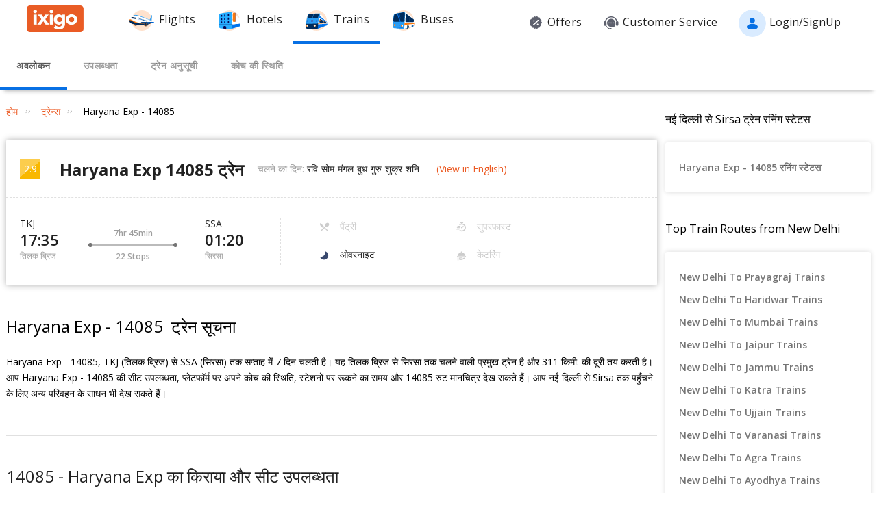

--- FILE ---
content_type: text/html; charset=utf-8
request_url: https://www.ixigo.com/hi/trains/14085
body_size: 48511
content:
<!DOCTYPE html>
<html lang="en">

<head>
    <title>14085 Haryana Exp ट्रेन रनिंग स्टेटस, सीट उपलब्धता, ट्रेन सूची, टाइम टेबल और रूट मैप देखे - ixigo</title>
<meta name="description" content="14085 Haryana Exp सीट उपलब्धता के साथ 14085 का रनिंग स्टेटस, रूट मैप, टाइम टेबल, ट्रेन सूची, कोच पोजीशन देखे । तिलक ब्रिज तो सिरसा ट्रैन 14085 Haryana Exp इस समय कहां पर है और लाइव रनिंग स्टेटस की जानकारी ixigo पर आसानी प्राप्त करे|" />


 


<meta name="viewport" content="width=device-width, initial-scale=1, minimum-scale=1, maximum-scale=5" />
<meta name="distribution" content="global" />
<link rel="canonical" href="https://www.ixigo.com/hi/trains/14085" />
<link rel="icon" href="https://images.ixigo.com/image/upload/assured/1af444122b20c4fb663240ca17f7639d-qwkrj.png">

<meta http-equiv="X-UA-Compatible" content="IE=edge" />  
<meta property="fb:pages" content="17705588269" />


<meta name="msvalidate.01" content="304648097885BBFEDBC2B3CCE5174B41" />	
<meta http-equiv="Content-Type" content="text/html; charset=utf-8" />

<meta name="msapplication-TileColor" content="#CCCCCC"/>
<meta name="msapplication-TileImage" content="https://www.ixigo.com/img/icons/ixigo_75x75.png?v1.0"/>

<meta name="verification" content="014f641ac0aa570bffc9658c90a3faf1" />



	<meta http-equiv="Content-Language" content="hi" />


<meta name="msApplication-ID" content="326fb58c-85ad-4228-95c9-5c1733732599" />
<meta name="msApplication-PackageFamilyName" content="ixigo.ixigoTravel_5cnf0vs0fv58w" />

<meta name="verify-v1" content="lc39he+IeQJNv9zH1+EXWs61M3cUlNTQwx2Nvzm/7OE=" />
<meta name="verify-v1" content="qGPuBpVqf/vzU/sIoo1XVYiN7coNvaA3qGqfMCQklZI=" />

<!-- Facebook Meta -->
<meta property="fb:app_id" content="183011845164105" />
<meta property="og:type" content="website" />
<meta property="og:title" content="14085 Haryana Exp ट्रेन रनिंग स्टेटस, सीट उपलब्धता, ट्रेन सूची, टाइम टेबल और रूट मैप देखे - ixigo" />
<meta property="og:description" content="14085 Haryana Exp सीट उपलब्धता के साथ 14085 का रनिंग स्टेटस, रूट मैप, टाइम टेबल, ट्रेन सूची, कोच पोजीशन देखे । तिलक ब्रिज तो सिरसा ट्रैन 14085 Haryana Exp इस समय कहां पर है और लाइव रनिंग स्टेटस की जानकारी ixigo पर आसानी प्राप्त करे|" />

<meta property="og:url" content="https://www.ixigo.com/hi/trains/14085" />

<meta property="og:image" content="https://images.ixigo.com/image/upload/assured/1af444122b20c4fb663240ca17f7639d-qwkrj.png" />

<!-- Twitter Meta -->
<meta name="twitter:card" content="summary" />
<meta name="twitter:site" content="@ixigo" />
<meta name="twitter:title" content="14085 Haryana Exp ट्रेन रनिंग स्टेटस, सीट उपलब्धता, ट्रेन सूची, टाइम टेबल और रूट मैप देखे - ixigo" />
<meta name="twitter:description" content="14085 Haryana Exp सीट उपलब्धता के साथ 14085 का रनिंग स्टेटस, रूट मैप, टाइम टेबल, ट्रेन सूची, कोच पोजीशन देखे । तिलक ब्रिज तो सिरसा ट्रैन 14085 Haryana Exp इस समय कहां पर है और लाइव रनिंग स्टेटस की जानकारी ixigo पर आसानी प्राप्त करे|" />
<meta name="twitter:image" content="https://images.ixigo.com/image/upload/assured/1af444122b20c4fb663240ca17f7639d-qwkrj.png" />


<link rel="manifest" href="/manifest.json" />
<link rel="profile" href="http://microformats.org/profile/hcalendar" />
        <meta name="robots" content="index, follow" />
        <meta name="classification" content="Travel" />

        <style>
.breadcrumbs li a:focus,.c-btn:focus,.c-input-cntr .c-input,.c-select-cntr select,.flight-content-section a:focus,.qna-section a:focus,.rd-back,.rd-next,.u-link-sm:focus,.u-link:focus,.write-review-popup .comment-sec textarea:focus,a:focus,footer a:focus{outline:0}.c-btn .button-icon.left,.u-lfloat{float:left}.c-tooltip,.u-text-center{text-align:center}.radio-list-item,.u-disable-select{user-select:none;-khtml-user-select:none;-o-user-select:none}.radio-list-item,.rdtNext span,.rdtPrev span,.u-disable-select{-webkit-user-select:none;-moz-user-select:none}.checkbox-list-item,.counter-parent,.radio-list-item,.u-disable-select{-khtml-user-select:none}.u-nostyle-list,footer ul{list-style-type:none}.u-nostyle-list,.u-nostyle-list li{margin:0;padding:0}.c-tooltip,.u-box{border-radius:2px}.breadcrumbs li a,.u-cta,.u-link,.u-link-sm,footer a{letter-spacing:.3px}.u-animated{-webkit-animation-duration:.4s;animation-duration:.4s}@-webkit-keyframes fadeIn{0%{opacity:0}100%{opacity:1}}@keyframes fadeIn{0%{opacity:0}100%{opacity:1}}.u-fadeIn{-webkit-animation-name:fadeIn;animation-name:fadeIn}@-webkit-keyframes fadeOut{0%{opacity:1}100%{opacity:0}}@keyframes fadeOut{0%{opacity:1}100%{opacity:0}}.u-fadeOut{-webkit-animation-name:fadeOut;animation-name:fadeOut}@-webkit-keyframes slideInDown{from{-webkit-transform:translate3d(0,-100%,0);transform:translate3d(0,-100%,0);visibility:visible}to{-webkit-transform:translate3d(0,0,0);transform:translate3d(0,0,0)}}@keyframes slideInDown{from{-webkit-transform:translate3d(0,-100%,0);transform:translate3d(0,-100%,0);visibility:visible}to{-webkit-transform:translate3d(0,0,0);transform:translate3d(0,0,0)}}.c-input-cntr.c-input-mobile.error .material-underline,.c-input-cntr.error .material-underline,.c-input-cntr.phone-email-input.error .material-underline,.grecaptcha-badge,.rd-day-concealed{visibility:hidden}.u-slideInDown{-webkit-animation-name:slideInDown;animation-name:slideInDown}@-webkit-keyframes slideOutUp{from{-webkit-transform:translate3d(0,0,0);transform:translate3d(0,0,0)}to{visibility:hidden;-webkit-transform:translate3d(0,-100%,0);transform:translate3d(0,-100%,0)}}@keyframes slideOutUp{from{-webkit-transform:translate3d(0,0,0);transform:translate3d(0,0,0)}to{visibility:hidden;-webkit-transform:translate3d(0,-100%,0);transform:translate3d(0,-100%,0)}}.u-slideOutUp{-webkit-animation-name:slideOutUp;animation-name:slideOutUp}@keyframes spin{0%{transform:rotate(0)}100%{transform:rotate(359deg)}}@keyframes left-right{0%{left:0}100%{left:100%}}@-webkit-keyframes loading_bouncedelay{0%,100%,80%{-webkit-transform:scale(0);-ms-transform:scale(0);transform:scale(0)}40%{-webkit-transform:scale(1);-ms-transform:scale(1);transform:scale(1)}}@keyframes loading_bouncedelay{0%,100%,80%{-webkit-transform:scale(0);-ms-transform:scale(0);transform:scale(0)}40%{-webkit-transform:scale(1);-ms-transform:scale(1);transform:scale(1)}}*{box-sizing:border-box;-moz-box-sizing:border-box}html{height:100%;position:relative!important}body{background-color:#f2f2f2}body #content{min-width:1280px}.u-pos-fixed{position:fixed!important}.u-pos-rel,.u-triangle-up{position:relative!important}.u-pos-abs{position:absolute!important}.u-b{display:block!important}.u-fb{display:flex!important}.u-v-align-middle{vertical-align:middle}.c-input-cntr.phone-email-input .c-input-country-code,.c-input-cntr.phone-email-input input.c-input{vertical-align:bottom;border-bottom:1px solid rgba(0,0,0,.12)}.u-v-align-bottom{vertical-align:bottom}.u-v-align-top{vertical-align:top}.u-font-w-regular{font-weight:400}.u-font-w-semi-bold{font-weight:600}.u-font-w-bold{font-weight:800}.u-uppercase{text-transform:uppercase}.u-clear{clear:both;width:100%;height:1px}.u-capitalize{text-transform:capitalize}.u-lowercase{text-transform:lowercase}.u-text-ellipsis{overflow:hidden;text-overflow:ellipsis;white-space:nowrap}.login-container .content-section .main-interface .ixigo-login,.u-text-left{text-align:left}.u-text-right{text-align:right}.u-overflow-hidden{overflow:hidden!important}.u-notransform{-webkit-transform:none!important;-moz-transform:none!important;-o-transform:none!important;-ms-transform:none!important;transform:none!important}.u-triangle-up{width:0;height:0;border-left:10px solid transparent;border-right:10px solid transparent;border-bottom:18px solid #D50000;top:2px}.u-triangle-up:before{position:absolute!important;content:"!";color:#fff;font-weight:bolder;left:-2px;top:5px}.u-link,.u-link-sm{color:#EC5B24;font-size:14px;text-transform:uppercase;font-weight:600;cursor:pointer;text-decoration:none}.u-link-sm:hover,.u-link:hover{color:#FD775D}.u-link-sm.disabled,.u-link.disabled{cursor:default;color:#C5C5C5}.dropdown-list .dropdown-list-item,.u-nostyle-link,.u-nostyle-link:hover,.u-nostyle-link:visited{color:inherit;text-decoration:none}.u-link-sm{text-transform:none}.u-box{box-shadow:0 0 10px rgba(0,0,0,.3);background-color:#FFF}.u-box .u-box-header{padding:10px 25px;background:#FEF9F7;color:rgba(0,0,0,.87);font-weight:500;font-size:16px}.u-box .u-box-result,.u-cta{font-size:14px;cursor:pointer}.u-box .u-box-result{padding:10px}.u-layout-2-col{width:1280px;margin:0 auto}.u-layout-2-col .u-layout-col-1{width:980px;padding-right:30px;margin:0 auto;vertical-align:top}.u-layout-2-col .u-layout-col-2{width:300px;vertical-align:top}.max-container-width{width:1280px;margin:0 auto}@media screen and (max-width:1280px){.u-layout-2-col{width:1262px;margin:0 auto}.u-layout-2-col .u-layout-col-1{width:962px;padding-right:12px;margin:0 auto;vertical-align:top}.u-layout-2-col .u-layout-col-2{width:300px;vertical-align:top}.max-container-width{width:1262px}}.u-overflow-ellipsis{overflow:hidden;text-overflow:ellipsis;white-space:nowrap}.u-cta{font-weight:600;color:#EC5B24}.u-cta:hover{color:#FD775D}.u-interpunct{width:4px;height:4px;margin:2px 7px;border-radius:4px;background:rgba(0,0,0,.87);display:inline-block;vertical-align:middle}.u-disable-state{background:rgba(0,0,0,.1);position:relative;border-radius:5px;overflow:hidden}.u-disable-state:before{content:" ";display:block;background:linear-gradient(to right,#e6e6e6,rgba(255,255,255,.5),#e6e6e6);background:-webkit-linear-gradient(right,#e6e6e6,rgba(255,255,255,.5),#e6e6e6);background:-o-linear-gradient(right,#e6e6e6,rgba(255,255,255,.5),#e6e6e6);background:-moz-linear-gradient(right,#e6e6e6,rgba(255,255,255,.5),#e6e6e6);position:absolute;top:0;bottom:0;width:50px;left:0;-webkit-animation:left-right 1s linear infinite;animation:left-right 1s linear infinite}.u-curtain{position:fixed;z-index:1050;top:0;right:0;bottom:0;left:0;background-color:rgba(0,0,0,.8)}.u-above-curtain,.u-tooltip-wrapper{position:relative}.u-above-curtain{z-index:1051}.c-tooltip,.dd-arrow,.dropdown-list{position:absolute}.u-rotate-90{-webkit-transform:rotate(90deg);-moz-transform:rotate(90deg);-ms-transform:rotate(90deg);-o-transform:rotate(90deg);transform:rotate(90deg)}.u-rotate-180{-webkit-transform:rotate(180deg);-moz-transform:rotate(180deg);-ms-transform:rotate(180deg);-o-transform:rotate(180deg);transform:rotate(180deg)}.u-rotate-270{-webkit-transform:rotate(270deg);-moz-transform:rotate(270deg);-ms-transform:rotate(270deg);-o-transform:rotate(270deg);transform:rotate(270deg)}.u-cstm-scroll::-webkit-scrollbar{width:7px}.u-cstm-scroll::-webkit-scrollbar-thumb{background-color:#E1E1E1;border-radius:7px}.u-cstm-scroll.u-cstm-scroll-hover::-webkit-scrollbar-thumb{display:none}.u-cstm-scroll.u-cstm-scroll-hover:hover::-webkit-scrollbar-thumb{display:block}.ixigo-money-gradient{background:#721053;background:-webkit-linear-gradient(45deg,#721053,#AD2E41);background:-o-linear-gradient(45deg,#721053,#AD2E41);background:-moz-linear-gradient(45deg,#721053,#AD2E41);background:linear-gradient(45deg,#721053,#AD2E41)}.grecaptcha-badge{opacity:0}.mt-10{margin-top:10px!important}.p-0{padding:0!important}body{padding:0;margin:0}body .container-12{width:960px!important}.container{padding:10px 0}.container-12{width:100%;margin:0 auto;font-size:0;padding:0 12px}.container-12 .row{display:block;margin:10px -12px}.container-12 .row .col-1,.container-12 .row .col-10,.container-12 .row .col-11,.container-12 .row .col-12,.container-12 .row .col-2,.container-12 .row .col-3,.container-12 .row .col-4,.container-12 .row .col-5,.container-12 .row .col-6,.container-12 .row .col-7,.container-12 .row .col-8,.container-12 .row .col-9{display:inline-block;margin-left:12px;margin-right:12px}.container-12 .row .col-1{width:56px}.container-12 .row .col-2{width:136px}.container-12 .row .col-3{width:216px}.container-12 .row .col-4{width:296px}.container-12 .row .col-5{width:376px}.container-12 .row .col-6{width:456px}.container-12 .row .col-7{width:536px}.container-12 .row .col-8{width:616px}.container-12 .row .col-9{width:696px}.container-12 .row .col-10{width:776px}.container-12 .row .col-11{width:856px}.container-12 .row .col-12{width:936px}body{font:14px/1.7 "Open Sans",Helvetica,Arial,sans-serif}h1{font-size:32px}h2{font-size:24px}.c-tooltip,h5{font-size:12px}h6{font-size:10px}h1,h2,h3,h4,h5,h6{font-weight:400}ol{list-style:decimal}ul{list-style:disc}li{margin-left:30px}address,dl,fieldset,figure,h1,h2,h3,h4,h5,h6,hr,ol,p,pre,table,ul{margin-bottom:20px}.nav-list-item{font-size:14px;font-weight:600;letter-spacing:.5px;color:rgba(0,0,0,.38);padding:13px 24px;cursor:pointer;border-bottom:solid 4px transparent}.nav-list-item.selected,.nav-list-item:hover{color:rgba(0,0,0,.64)}.nav-list .nav-list-item.selected{border-bottom:solid 4px #0770E4!important}.nav-item-tooltip{width:200px;z-index:10}.dropdown-list{z-index:10;background-color:#FAFAFA;padding:0;letter-spacing:.5px;font-size:14px;-webkit-transition:display .2s;transition:display .2s}.dropdown-list .dropdown-list-item{display:inline-block!important;color:rgba(0,0,0,.87);padding:5px 20px;width:100%;cursor:pointer;border-left:solid 3px transparent}.dropdown-list .dropdown-list-item:hover,.dropdown-list .dropdown-list-item:visited{text-decoration:none;color:inherit}.dropdown-list .dropdown-list-item.selected,.dropdown-list .dropdown-list-item:hover{border-left:solid 3px #EC5B24;background:#FEF9F7}.dropdown-list .dropdown-list-item.disabled{color:#C5C5C5!important;cursor:default}.c-btn,.c-btn:hover,.c-tooltip{color:#FFF}.dropdown-list .dropdown-list-item.disabled:hover{border-left:solid 3px transparent!important;background:0 0!important}.dd-arrow{width:0;height:0;border-left:5px solid transparent;border-right:5px solid transparent;border-top:6px solid rgba(0,0,0,.38)}.dd-arrow.up,header .dd-arrow.up{border-top:none}.dd-arrow.up{border-bottom:6px solid rgba(0,0,0,.38)}.u-tooltip-wrapper:hover .c-tooltip{display:block}.c-tooltip{display:none;background-color:#000;padding:6px}.c-tooltip.left{top:50%;transform:translateY(-50%);-moz-transform:translateY(-50%);-webkit-transform:translateY(-50%);right:110%;right:calc(100% + 10px);right:-webkit-calc(100% + 10px);right:-moz-calc(100% + 10px)}.c-tooltip.right{top:50%;transform:translateY(-50%);-moz-transform:translateY(-50%);-webkit-transform:translateY(-50%);left:110%;left:calc(100% + 10px);left:-webkit-calc(100% + 10px);left:-moz-calc(100% + 10px)}.c-tooltip.right .tip{position:absolute!important;top:calc(50% - 8px);top:-webkit-calc(50% - 8px);top:-moz-calc(50% - 8px);left:-19px;width:27px;height:12px;overflow:hidden;transform:rotate(-90deg);-webkit-transform:rotate(-90deg)}.c-tooltip.right .tip:after{content:"";position:absolute!important;top:5px;left:5px;width:14px;height:14px;background:#000;transform:rotate(45deg);-webkit-transform:rotate(-45deg)}.c-tooltip.bottom{left:50%;transform:translateX(-50%);-moz-transform:translateX(-50%);-webkit-transform:translateX(-50%);top:110%;top:calc(100% + 10px);top:-webkit-calc(100% + 10px);top:-moz-calc(100% + 10px)}.c-tooltip.bottom .tip{border-bottom:8px solid #000;border-right:10px solid transparent;border-left:10px solid transparent;border-top:0;content:" ";display:block;position:absolute;top:-6px;left:calc(50% - 20px);left:-webkit-calc(50% - 20px);left:-moz-calc(50% - 20px)}.c-tooltip.top{left:50%;transform:translateX(-50%);-moz-transform:translateX(-50%);-webkit-transform:translateX(-50%);bottom:110%;bottom:calc(100% + 10px);bottom:-webkit-calc(100% + 10px);bottom:-moz-calc(100% + 10px)}button::-moz-focus-inner{border:0}.c-btn{background-color:#EC5B24;padding:10px 14px;height:40px;border-radius:2px;border:none;width:100%;box-shadow:1px 1px 3px rgba(0,0,0,.3);position:relative}.c-btn.disabled{background-color:#E1E1E1;cursor:default;color:#C5C5C5}.c-btn.secondary{background-color:#FFF;color:#EC5B24;border:1px solid #EC5B24;box-shadow:none}.c-btn.secondary:hover{color:#FFF;background-color:#EC5B24}.c-btn .button-icon.right{float:right}.c-btn .u-ripple{position:absolute;top:0;left:0;width:100%;height:100%;overflow:hidden;background:0 0}.c-btn .u-ripple.is-active .u-ripple-circle{animation:ripple .35s ease-in;-webkit-animation:ripple .35s ease-in}.c-btn .u-ripple-circle{position:absolute;top:50%;left:50%;-ms-transform:translate(-50%,-50%);-webkit-transform:translate(-50%,-50%);transform:translate(-50%,-50%);opacity:0;width:0;height:0;border-radius:50%;background:rgba(255,255,255,.45)}@keyframes ripple{0%{opacity:0}25%{opacity:1}100%{width:200%;padding-bottom:200%;opacity:0}}@-webkit-keyframes ripple{0%{opacity:0}25%{opacity:1}100%{width:200%;padding-bottom:200%;opacity:0}}.c-input-cntr.phone-email-input{border-bottom:0}.c-input-cntr.phone-email-input .c-phone-email-input-wrapper{width:100%;-webkit-transition-timing-function:ease-in-out;transition:width .2s;transition-timing-function:ease-in-out}.c-input-cntr.phone-email-input .c-country-code-wrapper{width:0;overflow:hidden;-webkit-transition-timing-function:ease-in-out;transition:width .2s;transition-timing-function:ease-in-out}.c-input-cntr.phone-email-input.is-phone .c-country-code-wrapper{width:42px}.c-input-cntr.phone-email-input.is-phone .c-country-code-wrapper.dd-visible{overflow:initial}.c-input-cntr.phone-email-input.is-phone .c-phone-email-input-wrapper{width:calc(100% - 52px);padding-left:10px}.c-input-cntr.phone-email-input .c-input-country-code{display:inline-block!important;position:relative!important;cursor:pointer;width:42px;line-height:1.3}.c-input-cntr.phone-email-input .c-input-country-code .list{max-height:200px;width:340px;overflow-y:scroll}.c-input-cntr.phone-email-input .c-input-country-code .dd-icon{position:absolute!important;right:0;bottom:5px;font-size:5px;color:rgba(0,0,0,.64)}.c-input-cntr.phone-email-input .material-underline{position:relative!important;top:2px;display:block;width:100%}.c-input-cntr.phone-email-input .material-underline:after,.c-input-cntr.phone-email-input .material-underline:before{content:'';height:2px;width:0;bottom:1px;position:absolute!important;background:#EC5B24;-webkit-transition:.2s ease all;transition:.2s ease all}.c-input-cntr.phone-email-input .material-underline:before{left:50%}.c-input-cntr.phone-email-input .material-underline:after{right:50%}.c-input-cntr.phone-email-input.error .c-input-country-code,.c-input-cntr.phone-email-input.error input.c-input{border-bottom-color:#D50000}.c-input-cntr.phone-email-input.focus input.c-input~.material-underline:after,.c-input-cntr.phone-email-input.focus input.c-input~.material-underline:before{width:50%}.login-popup .c-popup .popup-content{width:750px}.login-container .creative-section{float:left;font-size:0;background-color:#EC5B24}.login-container .creative-section .creative-section-image{width:300px}.login-container .content-section{float:right;width:450px;padding:20px 50px;position:relative;height:600px}.login-container .content-section .brand-icon{width:72px}.login-container .content-section .heading{font-size:24px;line-height:1;margin:25px 0;color:rgba(0,0,0,.87)}.login-container .content-section .heading .small{font-size:19px}.login-container .content-section .alt-view-link{text-align:right;color:rgba(0,0,0,.38);font-weight:400;font-size:12px}.login-container .content-section .alt-view-link span{color:#EC5B24;cursor:pointer;margin-left:5px}.login-container .content-section .back-arrow{position:relative!important;top:-16px;cursor:pointer}.login-container .content-section .back-arrow .back-icon{display:inline-block!important;-webkit-transform:rotate(180deg);transform:rotate(180deg);font-size:14px;color:rgba(0,0,0,.87)}.login-container .content-section .forgot-interface .form-error-msg,.login-container .content-section .main-interface .form-error-msg,.login-container .content-section .post-login-interface .form-error-msg,.login-container .content-section .signup-interface .form-error-msg,.login-container .content-section .success-signup-interface .form-error-msg,.login-container .content-section .update-interface .form-error-msg,.login-container .content-section .verify-interface .form-error-msg{font-size:12px;margin-bottom:20px;color:#D50000;position:relative;padding:5px 5px 5px 22px;background-color:rgba(255,0,0,.1);border-radius:3px}.login-container .content-section .forgot-interface .form-error-msg .ixi-icon-error,.login-container .content-section .main-interface .form-error-msg .ixi-icon-error,.login-container .content-section .post-login-interface .form-error-msg .ixi-icon-error,.login-container .content-section .signup-interface .form-error-msg .ixi-icon-error,.login-container .content-section .success-signup-interface .form-error-msg .ixi-icon-error,.login-container .content-section .update-interface .form-error-msg .ixi-icon-error,.login-container .content-section .verify-interface .form-error-msg .ixi-icon-error{position:absolute;left:5px;top:4px}.login-container .content-section .google-plus-icon{position:relative!important;top:-7px;left:-11px;width:38px;height:38px;background:url([data-uri])}.login-container .content-section input::placeholder{color:#C5C5C5}.login-container .content-section .ixigo-terms{font-size:12px;margin:20px 0 10px;color:rgba(0,0,0,.64)}.login-container .content-section .ixigo-terms a{color:#EC5B24;text-transform:lowercase;text-decoration:underline}.login-container .content-section .ixigo-terms a:hover{color:#FD775D}.login-container .content-section .reCaptcha-disclaimer{font-size:12px;color:rgba(0,0,0,.64);margin:10px 0}.login-container .content-section .reCaptcha-disclaimer a{color:#EC5B24}.login-container .content-section .reCaptcha-disclaimer a:hover{color:#FD775D}.login-container .content-section .main-interface .ixigo-login .login-email,.login-container .content-section .main-interface .ixigo-login .login-password{margin-top:30px;margin-bottom:5px}.login-container .content-section .main-interface .ixigo-login .login-email .input-label,.login-container .content-section .main-interface .ixigo-login .login-password .input-label{text-transform:initial}.login-container .content-section .main-interface .ixigo-login .reset-password{margin:25px 0}.login-container .content-section .main-interface .ixigo-login .reset-password a{color:#EC5B24;text-decoration:none;font-weight:400;font-size:12px;cursor:pointer}.login-container .content-section .main-interface .login-button{height:44px;margin-top:40px}.login-container .content-section .main-interface .login-button button{height:100%;width:100%;font-weight:400;text-transform:none}.login-container .content-section .main-interface .or{text-align:center;margin:25px 0}.login-container .content-section .main-interface .login-options .facebook-login,.login-container .content-section .main-interface .login-options .facebook-login-loader{margin-right:10%}.login-container .content-section .main-interface .login-options .facebook-login,.login-container .content-section .main-interface .login-options .google-login{display:inline-block!important;vertical-align:top;height:44px;width:45%}.login-container .content-section .main-interface .login-options .facebook-login .c-btn,.login-container .content-section .main-interface .login-options .google-login .c-btn{height:100%;width:100%;font-weight:400;text-transform:none}.login-container .content-section .main-interface .login-options .facebook-login .c-btn{background-color:#2553b4}.login-container .content-section .main-interface .login-options .facebook-login .c-btn .button-icon{position:relative!important;top:-2px;font-size:20px}.login-container .content-section .main-interface .login-options .google-login .c-btn{background-color:#4285f4}.login-container .content-section .main-interface .login-options .facebook-login-loader,.login-container .content-section .main-interface .login-options .google-login-loader{position:relative!important;display:inline-block!important;width:45%;height:44px;z-index:0}.login-container .content-section .main-interface .login-options .google-login{position:relative}.login-container .content-section .main-interface .login-options .google-login .google-login-btn{position:absolute;inset:0;opacity:0;z-index:1}.login-container .content-section .signup-interface .input-group{margin-bottom:30px;position:relative}.login-container .content-section .signup-interface .input-group .input-label,.login-container .content-section .signup-interface .input-group label{color:rgba(0,0,0,.64);font-size:12px;font-weight:400;text-transform:initial}.login-container .content-section .signup-interface .input-group .error-message{position:absolute;line-height:12px;width:100%;color:#D50000;font-size:12px;padding:5px 5px 5px 22px;background-color:rgba(255,0,0,.1);border-radius:3px}.login-container .content-section .signup-interface .input-group .error-message .ixi-icon-error{position:absolute;left:5px;top:4px}.login-container .content-section .signup-interface .prefix-group{display:inline-block!important;position:relative!important;vertical-align:bottom;cursor:pointer;width:42px;border-bottom:1px solid rgba(0,0,0,.12)}.login-container .content-section .signup-interface .prefix-group .list{width:85px;max-height:200px}.login-container .content-section .signup-interface .prefix-group .dd-icon{position:absolute!important;right:0;bottom:8px;font-size:5px;color:rgba(0,0,0,.64)}.login-container .content-section .signup-interface .name-input{display:inline-block!important;width:144px;margin-left:10px}.login-container .content-section .signup-interface .mobile-input{display:inline-block!important;width:294px;margin-left:10px}.login-container .content-section .verify-interface .input-group{margin:30px 0;position:relative}.login-container .content-section .verify-interface .input-group .elm{margin:30px 0 0}.login-container .content-section .verify-interface .resend-cta{display:inline-block!important;margin-top:15px;font-size:12px;cursor:pointer}.login-container .content-section .verify-interface .resend-cta .disabled{color:#C5C5C5}.login-container .content-section .verify-interface .resend-cta .link-text{color:#EC5B24}.login-container .content-section .verify-interface .label-text{font-size:12px;color:rgba(0,0,0,.38);line-height:1.7}.login-container .content-section .verify-interface .otp-input-wrapper{position:relative!important;line-height:40px}.login-container .content-section .verify-interface .otp-input-wrapper .otp-input-group{margin-top:5px}.login-container .content-section .verify-interface .otp-input-wrapper .otp-input-group .otp-input{display:inline-block!important;vertical-align:top;width:35px;margin-right:10px}.login-container .content-section .verify-interface .otp-input-wrapper .otp-input-group .otp-input .input-group{margin:0}.login-container .content-section .verify-interface .otp-input-wrapper .otp-input-group .otp-input input{font-size:28px;line-height:35px;text-align:center}.login-container .content-section .verify-interface .otp-input-wrapper .otp-input-group .otp-input input:-webkit-autofill{-webkit-box-shadow:0 0 0 30px #fff inset}.login-container .content-section .forgot-interface .input-group{margin:40px 0;position:relative}.login-container .content-section .post-login-interface .input-group,.login-container .content-section .update-interface .input-group{margin:30px 0 40px;position:relative}.login-container .content-section .post-login-interface .profile-info-wrapper .pf-image{display:inline-block!important;vertical-align:middle;font-size:0}.login-container .content-section .post-login-interface .profile-info-wrapper .pf-image img{width:50px;height:50px;border-radius:50px}.login-container .content-section .post-login-interface .profile-info-wrapper .pf-info{display:inline-block!important;vertical-align:middle;margin-left:10px}.login-container .content-section .post-login-interface .profile-info-wrapper .pf-info .user-name{font-weight:600;font-size:20px;color:rgba(0,0,0,.87);line-height:1.4}.login-container .content-section .post-login-interface .profile-info-wrapper .pf-info .sub-text{font-size:14px;color:rgba(0,0,0,.64)}.login-container .content-section .post-login-interface .reasonText{padding-top:15px;line-height:1.5;color:rgba(0,0,0,.64);font-size:14px}.login-container .content-section .post-login-interface .continue-cta{margin-top:80px}.login-container .content-section .success-signup-interface{width:350px;border-top:3px solid #EC5B24;padding:45px 25px;text-align:center}.login-container .content-section .success-signup-interface .header-text{font-size:20px;font-weight:600;color:rgba(0,0,0,.87)}.login-container .content-section .success-signup-interface .custom-message{letter-spacing:.4px;line-height:1.5;margin-top:5px}.login-container .content-section .success-signup-interface .success-symbol{height:80px}.login-popup.hide-creative .c-popup .popup-content{width:auto}.login-popup.hide-creative .login-container .creative-section{display:none}.login-popup.hide-creative .login-container .content-section{height:auto;padding:0;width:auto;min-width:350px}.pop-text{text-shadow:0 0 200px transparent;color:transparent;text-align:center;animation-name:textappear;animation-duration:3s;animation-iteration-count:2;padding:10px;box-shadow:1px 1px 3px rgba(0,0,0,.3);border-radius:5px}@keyframes textappear{0%,100%{color:#fff}10%,90%{color:rgba(0,0,0,.87)}}.header .header-search{position:absolute!important;top:0;right:110px;left:110px;bottom:0;border-bottom:3px solid #EC5B24;z-index:2}.header .header-search input{height:100%;padding-left:12px;font-size:25px!important;font-weight:300}.header .header-search .autocompleter-results.u-box{text-align:left}.header .header-search .c-auto-cmpltr,.header .header-search .c-auto-cmpltr .c-input-cntr{height:100%}.header .search-icon{display:inline-block!important;border:1px solid #fff;height:30px;width:30px;border-radius:50%;cursor:pointer}.header .right-nav{vertical-align:middle;line-height:1}header{background:0 0;height:64px}header .background-white{background-color:#FFF;width:100%;display:flex;justify-content:space-around;position:fixed;z-index:2;align-items:center}header .background-white.hide-prod{justify-content:space-between}header .background-white .left-wrapper.hide-prod{padding:15px 0 6px;margin-left:100px}header .background-white .right-wrapper.hide-prod{padding-top:20px;margin-right:100px}header .background-white .im{color:rgba(0,0,0,.87);position:relative;cursor:pointer;font-size:16px;padding:19px 15px 18px;font-weight:400}header .background-white .im .im-icon{vertical-align:bottom}header .background-white .im .price{background:#EC5B24;color:#FFF;font-size:10px;display:inline-block;padding:0 5px;border-radius:15px;position:absolute;left:5%;top:-1px;line-height:16px}header .background-white .im:hover{color:#EC5B24}header .hdr-logo{height:67px;padding-top:13px}header .header .nav-list .nav-list-item{padding:10px 15px;font-size:16px;font-weight:400;border-bottom:none}header .header .nav-list .nav-list-item .nav-item-icon{margin-right:5px;vertical-align:middle}header .header .currency-cntnr{position:relative;padding-right:15px;margin-right:20px;cursor:pointer}header .header .currency-cntnr .currency{display:inline-block!important}header .header .currency-cntnr .dd-arrow{top:7px;right:0}header .header .currency-list-wrapper{box-shadow:0 0 10px rgba(0,0,0,.3);border-radius:2px;position:absolute!important;top:30px;right:-45px;width:665px;z-index:10;background:#FFF;padding:5px;min-height:105px;height:105px;overflow-y:hidden;color:rgba(0,0,0,.87)}header .header .currency-list-wrapper .u-box-header{padding:10px 25px;background:#FEF9F7;color:rgba(0,0,0,.87);font-weight:500;font-size:16px}header .header .currency-list-wrapper .u-box-result{padding:10px;cursor:pointer;font-size:14px}header .header .currency-list-wrapper.expanded{overflow-y:auto!important;width:680px}header .header .currency-list-wrapper .tip{width:0;height:0;border-left:50px solid transparent;border-right:50px solid transparent;border-bottom:100px solid red}header .header .currency-list-wrapper .list-item{display:inline-block!important;text-align:center;cursor:pointer}header .header .currency-list-wrapper .list-item.selected,header .header .currency-list-wrapper .list-item:hover{background-color:#FEF9F7;font-weight:800;color:#EC5B24}header .header .currency-list-wrapper .popular-list{padding:5px 5px 0}header .header .currency-list-wrapper .popular-list .list-item{width:129px;padding:15px;font-size:16px}header .header .currency-list-wrapper .popular-list .list-item div{display:inline-block!important;vertical-align:middle}header .header .currency-list-wrapper .popular-list .list-item .separator{margin:0 10px}header .header .currency-list-wrapper .popular-list .list-item .symbol{font-size:12px}header .header .currency-list-wrapper .divider{position:relative!important;border-top:1px dashed rgba(0,0,0,.12);margin:15px 15px 0}header .header .currency-list-wrapper .divider .toggle-list{position:relative!important;display:inline-block!important;top:-12px;left:275px;background-color:#FFF;padding:0 10px;cursor:pointer;font-weight:600;color:rgba(0,0,0,.87)}header .header .currency-list-wrapper .divider .toggle-list .icon{display:inline-block!important;-webkit-transform:rotate(90deg);transform:rotate(90deg);font-size:10px;margin-left:5px;transition-duration:.3s}header .header .currency-list-wrapper .divider .toggle-list .icon.rotate{-webkit-transform:rotate(-90deg);transform:rotate(-90deg)}header .header .currency-list-wrapper .other-list{padding:0 5px}header .header .currency-list-wrapper .other-list .list-item{width:80px;padding:10px;font-size:14px}header .header .right-nav-wrapper{padding:0 15px;font-weight:400;position:relative}header .header .right-nav-wrapper .user-more-info{color:rgba(0,0,0,.87);background:#FFF;position:absolute;top:40px;left:15px;width:200px;box-shadow:0 1px 5px rgba(0,0,0,.2);z-index:3}header .header .right-nav-wrapper .user-more-info.open{display:block}header .header .right-nav-wrapper .user-more-info.close{display:none}header .header .right-nav-wrapper .user-more-info:before{width:0;height:0;position:absolute;content:" ";right:30px;top:-10px}header .header .right-nav-wrapper .user-more-info .item{line-height:20px;cursor:pointer;padding:15px}header .header .right-nav-wrapper .user-more-info .item:hover{background:#FEF9F7;border-left-color:#EC5B24}header .header .right-nav-wrapper .user-more-info .wallet-balance{float:right;margin-left:5px;color:#EC5B24}header .header .right-nav-wrapper .user-more-info .wallet-balance.u-disable-state{width:70px;height:10px;margin-top:5px}header .header .right-nav-wrapper .user-more-info .wallet-balance .c-price-display .icon{margin-top:-.15em}header .header .right-nav-wrapper .user-more-info .wallet-balance.NA{color:rgba(0,0,0,.87)}header .header .right-nav-wrapper .user-more-info .tip{position:absolute!important;top:-12px;right:0;width:30px;height:14px;overflow:hidden}header .header .right-nav-wrapper .user-more-info .tip:after{content:"";position:absolute!important;top:5px;left:5px;width:17px;height:17px;background:#fff;transform:rotate(45deg);-webkit-transform:rotate(45deg);box-shadow:-1px -1px 10px -2px rgba(0,0,0,.3)}header .header .right-nav-wrapper .user-login{display:inline-block!important;height:40px;width:40px;border-radius:50%;cursor:pointer;overflow:hidden;font-size:28px;vertical-align:middle}header .header .right-nav-wrapper .user-login img{height:100%;width:100%}header .header .right-nav-wrapper .login-txt{margin-left:5px}header .header .right-nav-wrapper .user-info{font-size:16px;cursor:pointer}header .header .right-nav-wrapper .user-name{margin-left:10px}header .header .right-nav-wrapper .user-name:hover{color:#EC5B24}header .header .right-nav-wrapper .ixigo-money{background:#dc3532;color:#FFF;font-size:10px;display:inline-block;padding:0 5px;border-radius:15px;position:absolute;left:20%;top:-8px;line-height:16px}header .header .right-nav-wrapper .arrow,header .header .right-nav-wrapper .arrow-down,header .header .right-nav-wrapper .arrow-up{color:#EC5B24;display:inline-block;font-size:12px;margin-left:10px}header .header .right-nav-wrapper .arrow,header .header .right-nav-wrapper .arrow-down{transform:rotate(90deg)}header .header .right-nav-wrapper .arrow-up{transform:rotate(270deg)}header .ixigo-logo-cntr{margin-right:50px}header .nav-more-item{padding-right:15px}header .nav-more-item .dropdown-list{left:-60px;width:165px;top:32px}header .nav-more-item .dd-arrow{top:8px;right:15px}header .one-tap-login-popup .popup-content{width:600px;padding:40px 30px;text-align:center}header .one-tap-login-popup .popup-content .icon{font-size:65px;line-height:65px;margin-right:15px}header .one-tap-login-popup .popup-content .status-text{display:inline-block!important;width:-moz-calc(100% - 81px);width:-o-calc(100% - 81px);width:-webkit-calc(100% - 81px);width:calc(100% - 81px);text-align:left;font-size:24px;line-height:34px;font-weight:600}header .one-tap-login-popup.success{color:#559B09}header .one-tap-login-popup.error{color:#D50000}header.purple-header{background:#721053;background:-webkit-linear-gradient(45deg,#721053,#AD2E41);background:-o-linear-gradient(45deg,#721053,#AD2E41);background:-moz-linear-gradient(45deg,#721053,#AD2E41);background:linear-gradient(45deg,#721053,#AD2E41)}header.purple-header .header .nav-list-item,header.purple-header .header .right-nav-wrapper{color:#FFF}header.purple-header .header .dd-arrow{border-top-color:#FFF}header.purple-header .header .dd-arrow.up{border-bottom-color:#FFF}header.white-header{background:#FFF}header.white-header .header .nav-list-item,header.white-header .header .right-nav-wrapper{color:rgba(0,0,0,.87)}header.white-header .header .dd-arrow{border-top-color:rgba(0,0,0,.87)}header.white-header .header .dd-arrow.up{border-bottom-color:rgba(0,0,0,.87)}header.transparent-header .header .right-nav-wrapper{color:#FFF}header.transparent-header .header .nav-list-item{padding:19px 30px 10px;color:rgba(255,255,255,.6)}header.transparent-header .header .nav-list-item.selected{color:#FFF;font-weight:600}header.transparent-header .header .nav-list-item:hover{color:#FFF}header.transparent-header .header .dd-arrow{border-top-color:rgba(255,255,255,.6)}header.transparent-header .header .dd-arrow.up{border-bottom-color:rgba(255,255,255,.6)}header.transparent-header .header .dd-arrow:hover{border-bottom-color:#FFF;border-top-color:#FFF}.c-card{border:1px solid #e7e7e7;width:320px;cursor:pointer;border-radius:2px;overflow:hidden;text-decoration:none;vertical-align:top;display:inline-block;background:#fff;transition:all .3s cubic-bezier(.25,.8,.25,1)}.c-card:hover{box-shadow:0 0 5px rgba(0,0,0,.15)}.c-card .disabled-card{background:rgba(0,0,0,.1)}.c-card .card-header{width:100%;height:190px;background-size:cover}.c-card .card-header img{width:100%;height:100%}.c-card .card-content{height:80px;padding:16px 20px}.c-card .card-content .card-content-section{width:50%}.c-card .card-content .card-info{height:12px;width:75%}.c-card .card-content .card-info-bottom{margin-top:20px}.c-card .card-content .rupee-icon{font-size:14px}.c-card .card-content .card-title{overflow:hidden;text-overflow:ellipsis;white-space:nowrap;font-size:14px;color:rgba(0,0,0,.87);line-height:20px;font-weight:600}.c-card .card-content .card-text{font-size:14px;color:rgba(0,0,0,.64);margin-top:10px;line-height:20px}.c-card .card-content .city-cntr{text-overflow:ellipsis}.c-card .card-content .flight-card-detail{font-size:0}.c-card .card-content .flight-card-detail .right-arrow{font-size:11px;line-height:28px;vertical-align:bottom}.c-card .card-content .flight-card-detail .city-airport-cntr.city-airport-cntr,.c-card .card-content .flight-card-detail .city-airport-cntr.price-date-cntr,.c-card .card-content .flight-card-detail .price-date-cntr.city-airport-cntr,.c-card .card-content .flight-card-detail .price-date-cntr.price-date-cntr{font-size:16px}.c-card .card-content .flight-card-detail .city-airport-cntr,.c-card .card-content .flight-card-detail .price-date-cntr{width:50%}.c-card .card-content .flight-card-detail .city-airport-cntr.city-airport-cntr .city-cntr,.c-card .card-content .flight-card-detail .price-date-cntr.city-airport-cntr .city-cntr{color:rgba(0,0,0,.87);font-weight:600}.c-card .card-content .flight-card-detail .city-airport-cntr.city-airport-cntr .airport-cntr,.c-card .card-content .flight-card-detail .price-date-cntr.city-airport-cntr .airport-cntr{color:rgba(0,0,0,.38);font-weight:400}.c-card .card-content .flight-card-detail .city-airport-cntr.price-date-cntr .price-cntr,.c-card .card-content .flight-card-detail .price-date-cntr.price-date-cntr .price-cntr{color:rgba(0,0,0,.87);font-weight:600}.c-card .card-content .flight-card-detail .city-airport-cntr.price-date-cntr .price-cntr .text,.c-card .card-content .flight-card-detail .price-date-cntr.price-date-cntr .price-cntr .text{font-weight:400}.c-card .card-content .flight-card-detail .city-airport-cntr.price-date-cntr .price-cntr .price-link,.c-card .card-content .flight-card-detail .price-date-cntr.price-date-cntr .price-cntr .price-link{color:rgba(0,0,0,.87)}.c-card .card-content .flight-card-detail .city-airport-cntr.price-date-cntr .price-cntr .price-link .price-value,.c-card .card-content .flight-card-detail .price-date-cntr.price-date-cntr .price-cntr .price-link .price-value{padding-left:4px}.c-card .card-content .flight-card-detail .city-airport-cntr.price-date-cntr .price-cntr .icon,.c-card .card-content .flight-card-detail .price-date-cntr.price-date-cntr .price-cntr .icon{vertical-align:baseline}.c-card .card-content .flight-card-detail .city-airport-cntr.price-date-cntr .date-cntr,.c-card .card-content .flight-card-detail .price-date-cntr.price-date-cntr .date-cntr{color:rgba(0,0,0,.38);font-weight:400}.c-card .card-content .package-card-detail .duration-cntr.u-ib,.c-card .card-content .package-card-detail .price-cntr{width:50%;font-size:14px;color:rgba(0,0,0,.68)}.c-card .card-content .package-card-detail .price-cntr{text-align:right;margin-top:10px}.c-card.col-3 .card-header{height:215px}.c-input-cntr{position:relative!important;border-bottom:1px solid rgba(0,0,0,.12);height:100%;line-height:24px}.c-input-cntr .c-input{border:none;width:100%;height:100%;margin:0;border-radius:0;font-size:14px;line-height:25px;color:rgba(0,0,0,.87)}.c-input-cntr .c-input[disabled]{cursor:not-allowed!important;color:rgba(0,0,0,.38)}.c-input-cntr .input-label{font-size:12px;color:rgba(0,0,0,.38);transform:translate(0,0);transition-duration:.2s;cursor:text;height:23px;overflow:visible}.c-input-cntr .material-underline{position:relative!important;top:2px;display:block;width:100%}.c-input-cntr .material-underline:after,.c-input-cntr .material-underline:before{content:'';height:2px;width:0;bottom:1px;position:absolute!important;background:#EC5B24;-webkit-transition:.2s ease all;transition:.2s ease all}.c-input-cntr .material-underline:before{left:50%}.c-input-cntr .material-underline:after{right:50%}.c-input-cntr.animate .input-label{transform:translate(8.3%,25px) scale(1.16666667)}.c-input-cntr .error-message{position:absolute!important;display:none;line-height:14px;width:100%;color:#D50000;font-size:12px;padding:5px 5px 5px 22px;background-color:rgba(255,0,0,.1);border-radius:3px}.c-input-cntr .error-message .ixi-icon-error{position:absolute!important;left:5px;top:4px}.c-input-cntr.error{border-bottom-color:#D50000!important}.c-input-cntr.error .error-message{display:block}.c-input-cntr.error .input-label{color:#D50000!important;transform:translate(0,0);font-size:12px}.c-input-cntr.focus .input-label{color:#EC5B24!important;transform:translate(0,0);font-size:12px}.c-input-cntr.focus .c-input~.material-underline:after,.c-input-cntr.focus .c-input~.material-underline:before{width:50%}.c-input-cntr.no-border{border-color:transparent!important}.c-auto-cmpltr{position:relative!important}.c-auto-cmpltr .autocompleter-results-caret:after,.c-auto-cmpltr .autocompleter-results-caret:before{width:0;height:0;position:absolute;content:" ";left:15px}.c-auto-cmpltr .autocompleter-results-caret:before{border-left:9px solid transparent;border-bottom:10px solid rgba(0,0,0,.1);border-right:9px solid transparent;top:-10px;margin-left:-2px}.c-auto-cmpltr .autocompleter-results-caret:after{border-left:7px solid transparent;border-bottom:7px solid #FFF;border-right:7px solid transparent;top:-7px;margin-left:0}.c-auto-cmpltr .autocompleter-results{position:absolute!important;font-size:0;left:0;right:0;box-shadow:0 0 10px rgba(0,0,0,.3);background-color:#FFF;z-index:9;margin-top:8px}.c-auto-cmpltr .autocompleter-results.u-cstm-scroll{overflow-y:auto;margin-top:5px}.c-auto-cmpltr .autocompleter-results .result-row{border-left:3px solid transparent}.c-auto-cmpltr .autocompleter-results .result-row.selected,.c-auto-cmpltr .autocompleter-results .result-row:hover{background-color:#F2F9FF;border-left-color:#0770E4}.c-auto-cmpltr .autocompleter-results .result-row.flight-airport .recent-search-icon{display:inline-block!important;vertical-align:middle;text-align:center;width:40px;margin-right:10px;font-size:22px;line-height:1;color:rgba(0,0,0,.64)}.c-auto-cmpltr .autocompleter-results .result-row.flight-airport .airport-code{display:inline-block!important;vertical-align:middle;width:40px;text-align:center;border:1px solid rgba(0,0,0,.64);margin-right:10px;font-size:12px;font-weight:300;line-height:16px;border-radius:2px;color:rgba(0,0,0,.64)}.c-auto-cmpltr .autocompleter-results .result-row.flight-airport .destination-icon{display:inline-block!important;vertical-align:middle;width:40px;text-align:center;margin-right:10px;font-size:12px;font-weight:300;line-height:16px;color:rgba(0,0,0,.64)}.c-auto-cmpltr .autocompleter-results .result-row.flight-airport .text-cntr{line-height:16px}.c-auto-cmpltr .autocompleter-results .result-row.flight-airport .text-cntr .city{font-size:14px;color:rgba(0,0,0,.87);overflow:hidden;text-overflow:ellipsis;white-space:nowrap;text-transform:capitalize}.c-auto-cmpltr .autocompleter-results .result-row.flight-airport .text-cntr .airport{font-size:12px;color:rgba(0,0,0,.64);overflow:hidden;text-overflow:ellipsis;white-space:nowrap}.c-auto-cmpltr .autocompleter-results .result-row.flight-airport .text-cntr .airport .interpunct{display:inline-block!important;vertical-align:middle;width:4px;height:4px;border-radius:4px;background-color:rgba(0,0,0,.64);margin:0 5px}.c-auto-cmpltr .autocompleter-results .result-row.flight-airport .text-cntr .city-row.show-nearby .city{display:inline-block!important;width:-moz-calc(100% - 115px);width:-o-calc(100% - 115px);width:-webkit-calc(100% - 115px);width:calc(100% - 115px);vertical-align:middle}.c-auto-cmpltr .autocompleter-results .result-row.flight-airport .text-cntr .city-row.show-nearby .nearby-city{display:inline-block!important;width:115px;text-align:right;overflow:hidden;text-overflow:ellipsis;white-space:nowrap;vertical-align:middle;font-size:12px;color:rgba(0,0,0,.64)}.c-auto-cmpltr .autocompleter-results .result-row.flight-airport .text-cntr.recent-search{display:inline-block!important;vertical-align:middle;width:-moz-calc(100% - 50px);width:-o-calc(100% - 50px);width:-webkit-calc(100% - 50px);width:calc(100% - 50px)}.c-auto-cmpltr .autocompleter-results .result-row.bus-recent-search .recent-search-icon,.c-auto-cmpltr .autocompleter-results .result-row.train-recent-search .recent-search-icon{display:inline-block!important;vertical-align:middle;text-align:center;width:40px;margin-right:10px;font-size:22px;line-height:1;color:rgba(0,0,0,.64)}.c-auto-cmpltr .autocompleter-results .result-row.bus-recent-search .text-cntr,.c-auto-cmpltr .autocompleter-results .result-row.train-recent-search .text-cntr{display:inline-block!important;vertical-align:middle;width:-moz-calc(100% - 50px);width:-o-calc(100% - 50px);width:-webkit-calc(100% - 50px);width:calc(100% - 50px);line-height:16px}.c-auto-cmpltr .autocompleter-results .result-row.bus-recent-search .text-cntr .city,.c-auto-cmpltr .autocompleter-results .result-row.train-recent-search .text-cntr .city{font-size:14px;color:rgba(0,0,0,.87);overflow:hidden;text-overflow:ellipsis;white-space:nowrap}.c-auto-cmpltr .autocompleter-results .result-row.bus-recent-search .text-cntr .date-class,.c-auto-cmpltr .autocompleter-results .result-row.train-recent-search .text-cntr .date-class{font-size:12px;color:rgba(0,0,0,.64);overflow:hidden;text-overflow:ellipsis;white-space:nowrap}.c-auto-cmpltr .autocompleter-results .result-row.hotels{text-transform:capitalize}.c-auto-cmpltr .autocompleter-results .result-row.hotels .hotel-name{font-size:14px;color:rgba(0,0,0,.87);width:100%}.c-auto-cmpltr .autocompleter-results .result-row.hotels .hotel-name .name{overflow:hidden;text-overflow:ellipsis;white-space:nowrap;max-width:75%}.c-auto-cmpltr .autocompleter-results .result-row.hotels .hotel-location{font-size:12px;color:rgba(0,0,0,.64);overflow:hidden;text-overflow:ellipsis;white-space:nowrap}.c-auto-cmpltr .autocompleter-results .result-row.hotels .hotel-location span:not(:last-child):after{content:', '}.c-auto-cmpltr .autocompleter-results .result-row.planner .icon-cntr{width:30px;height:30px;background-color:#FEF9F7}.c-auto-cmpltr .autocompleter-results .result-row.planner .text-cntr{margin-left:10px;font-size:14px;color:rgba(0,0,0,.87);overflow:hidden;text-overflow:ellipsis;white-space:nowrap;width:-moz-calc(100% - 50px);width:-o-calc(100% - 50px);width:-webkit-calc(100% - 50px);width:calc(100% - 50px)}.c-auto-cmpltr .autocompleter-results .result-row.planner .text-cntr .location{font-size:12px;color:rgba(0,0,0,.64)}.c-auto-cmpltr .autocompleter-results .result-row.planner .text-cntr .location span:first-child:before,.c-auto-cmpltr .autocompleter-results .result-row.planner .text-cntr .location span:not(:last-child):after{content:", "}.c-auto-cmpltr .autocompleter-results .result-row.bus-origin .city-name{font-size:14px;color:rgba(0,0,0,.87);overflow:hidden;text-overflow:ellipsis;white-space:nowrap}.c-auto-cmpltr .autocompleter-results .result-row.bus-origin .state-name{font-size:12px;color:rgba(0,0,0,.64);overflow:hidden;text-overflow:ellipsis;white-space:nowrap}.c-auto-cmpltr .autocompleter-results .result-row .tag-name{padding:2px 10px;background:#f6f6f6;border-radius:10px;text-align:center;border:1px solid #f0eeee;display:inline-block;font-size:12px}.c-auto-cmpltr .autocompleter-results .result-row:hover .tag-name{color:#EC5B24;border:1px solid #EC5B24;background:#FFF}.c-auto-cmpltr .autocompleter-results .error-msg-cnt{font-size:14px;color:#D50000;padding:10px;background-color:rgba(213,0,0,.1)}.c-auto-cmpltr .autocompleter-results .error-msg-cnt .error-icon,.c-auto-cmpltr .autocompleter-results .error-msg-cnt .error-msg{display:inline-block!important;vertical-align:middle}.c-auto-cmpltr .autocompleter-results .error-msg-cnt .error-msg{width:-moz-calc(100% - 16px);width:-o-calc(100% - 16px);width:-webkit-calc(100% - 16px);width:calc(100% - 16px);padding-right:5px;line-height:1.5;word-break:break-word}.c-auto-cmpltr .c-input{width:-moz-calc(100% - 20px);width:-o-calc(100% - 20px);width:-webkit-calc(100% - 20px);width:calc(100% - 20px)}.c-auto-cmpltr .clear-input{position:absolute;width:16px;height:16px;right:0;top:28px;cursor:pointer;font-size:10px;text-align:center;color:#AAA}.c-auto-cmpltr .clear-input.selected,.c-auto-cmpltr .clear-input:hover{color:#FFF}.radio-list-item{font-size:14px;letter-spacing:.5px;padding:5px;cursor:pointer}.radio-list-item .radio-button{width:20px;height:20px;border:2px solid rgba(0,0,0,.32);border-radius:50%;margin-top:2px}.radio-list-item .radio-button::before{width:10px;height:10px;display:block;content:'';position:absolute;margin:auto;border-radius:50%;top:3px;left:3px}.rd-container,.rd-container-train-a2b{margin-top:11px;box-shadow:0 0 7px rgba(0,0,0,.59);text-align:center}.radio-list-item .label{line-height:20px;margin-left:15px;top:1px}.radio-list-item.selected .radio-button{border-color:#EC5B24}.radio-list-item.selected .radio-button::before{background:#EC5B24}.radio-list-item.disabled{pointer-events:none;cursor:not-allowed}.radio-list-item.disabled .radio-button{border-color:rgba(0,0,0,.32)}.radio-list-item.disabled .radio-button::before{background:rgba(0,0,0,.32)}.checkbox-list-item{user-select:none;-o-user-select:none;-moz-user-select:none;-webkit-user-select:none;font-size:14px;letter-spacing:.5px;padding:5px;cursor:pointer}.checkbox-list-item .checkbox-button{width:20px;height:20px;border:2px solid rgba(0,0,0,.32);border-radius:3px;color:transparent;font-size:10px;text-align:center;overflow:hidden}.checkbox-list-item .checkbox-button .check-icon{position:absolute!important;left:1px}.checkbox-list-item .checkbox-button:before{content:'';position:absolute;top:50%;left:50%;width:150%;height:150%;border-radius:50%;background:#EC5B24;transform:translate(-50%,-50%) scale(0);-webkit-transform:translate(-50%,-50%) scale(0);transition-duration:.2s;-webkit-transition-duration:.2s}.checkbox-list-item .checkbox-button.selected{color:#FFF;border-color:#EC5B24;transition-duration:.35s;-webkit-transition-duration:.35s;animation-timing-function:ease-out;-webkit-animation-timing-function:ease-out;background:#EC5B24}.checkbox-list-item .checkbox-button.selected:before{transition-duration:.35s;-webkit-transition-duration:.35s;transform:translate(-50%,-50%) scale(1);-webkit-transform:translate(-50%,-50%) scale(1);animation-timing-function:ease-out;-webkit-animation-timing-function:ease-out}.checkbox-list-item.disabled{cursor:not-allowed;color:rgba(0,0,0,.38)}.checkbox-list-item.disabled .checkbox-button{border-color:rgba(0,0,0,.1)!important;background:rgba(0,0,0,.01)!important}.checkbox-list-item.disabled .checkbox-button:before{background-color:rgba(0,0,0,.1)!important}.rd-container,.rd-container-train-a2b{padding:15px 10px;background:#FFF;z-index:9}.checkbox-list-item.u-ib{margin-left:10px}.checkbox-list-item.u-ib:first-child{margin-left:0}.checkbox-list-item .label{line-height:20px;margin-left:10px;top:1px}.counter-parent{user-select:none;-o-user-select:none;-moz-user-select:none;-webkit-user-select:none;font-size:16px}.counter-parent span{border:1px solid rgba(0,0,0,.12);width:36px;height:26px;line-height:26px;text-align:center;cursor:pointer}.counter-parent span.counter-negative,.counter-parent span.counter-positive{font-size:26px;color:rgba(0,0,0,.64);line-height:22px;transition:all .3s}.counter-parent span.counter-negative:hover,.counter-parent span.counter-positive:hover{color:rgba(0,0,0,.87)}.counter-parent span.counter-disabled{color:rgba(0,0,0,.38);cursor:default}.counter-parent span.counter-disabled:hover{color:rgba(0,0,0,.38)}.rd-container{display:none;width:849px!important;border-radius:2px;border:none!important}.rd-container-train-a2b{display:none;width:390px!important;border-radius:2px;border:none!important;left:959px!important}.rd-month,.rd-time{display:inline-block}.rd-container-attachment{position:absolute}.rd-month{padding:0 24px;height:410px}.rd-month:first-child{padding-left:0}.rd-month:last-child{padding-right:0;border-left:1px dashed rgba(0,0,0,.12)}.rd-back,.rd-next{cursor:pointer;border:none;background:0 0;margin:0}.rd-back[disabled],.rd-next[disabled]{cursor:default;color:#ddd!important}.rd-back{float:left}.rd-day-body{cursor:pointer;text-align:center}.rd-day-selected,.rd-time-option:hover,.rd-time-selected{cursor:pointer;background-color:#333;color:#fff}.rd-day-next-month,.rd-day-prev-month{color:#999}.rd-day-disabled{cursor:default;color:#fcc}.rd-time{position:relative;margin-top:5px;min-width:80px}.rd-time-list{display:none;position:absolute;overflow-y:scroll;max-height:160px;left:0;right:0;background-color:#fff;color:#333}.u-ib,footer ul li{display:inline-block!important}.rd-time-option,.rd-time-selected{padding:5px}.u-hide{display:none!important}.u-rfloat{float:right}.u-not-visibile{visibility:hidden!important}.rd-container.extra-bottom{height:400px}.rd-container table{border-collapse:inherit;border-spacing:0}.rd-container th{padding:13px 13px 8px;font-size:12px;font-weight:500;color:rgba(0,0,0,.52)}.rd-container td{padding:0;width:55px;height:45px;text-align:center;font-size:13px;font-weight:100;font-weight:600;position:relative}.rd-container td.rd-day-selected{background:inherit}.rd-container.bg-white{background:#FFF!important}.rd-container td .day{line-height:32px;color:rgba(0,0,0,.87);font-size:14px}.rd-container td .day.has-info{position:absolute;top:0;left:0;right:0}.rd-container td .info{font-weight:400;font-size:10px;color:rgba(0,0,0,.52);position:absolute;top:24px;left:0;right:0;letter-spacing:.2px}.rd-container td .info .currency-icon{font-size:9px}.rd-container td.low .info{color:#54A902;letter-spacing:.6px;font-weight:600}.rd-container td.medium{border-color:#E7BE3A}.rd-container td.high .info{color:#D50000;letter-spacing:.6px;font-weight:600}.rd-month-label{font-size:16px;font-weight:600;color:rgba(0,0,0,.87)}.rd-date{position:relative}.rd-back,.rd-next{position:absolute;top:-7px;font-size:16px!important;padding:10px;color:rgba(0,0,0,.8)!important;width:40px;height:40px}.rd-back{left:5px}.rd-next{float:right;right:5px}.rd-container.cal-list-opened .rd-next{right:422px!important}.rd-container.cal-list-opened .rd-month:last-child{border-left:none}.rd-day-disabled .day,.rd-day-disabled .info{color:rgba(0,0,0,.2)!important}.rd-day-next-month,.rd-day-prev-month{visibility:hidden!important;border:0!important}.rd-container .cal-footer{padding:10px 0;font-size:0;position:absolute;bottom:0;right:9px;width:195px;z-index:9}.rd-container .cal-footer .cal-list-header{padding:15px;text-align:center;border-bottom:2px solid #eee;font-size:14px;color:rgba(0,0,0,.87);font-weight:600;text-transform:capitalize}.rd-container .cal-footer .cal-list-header .close-cal-list-btn{position:absolute;right:2px;padding:10px;top:8px}.rd-container .cal-footer .cal-disclaimer{position:absolute;left:-617px;font-size:12px;color:rgba(0,0,0,.52);top:16px}.rd-container .cal-footer .cal-list-cntr{width:100%;font-size:14px}.rd-container .cal-footer .cal-list-cntr .cal-list-btn{padding:3px 22px;margin:auto;cursor:pointer;text-align:right;font-weight:600;color:#1fb0de;text-transform:uppercase}.rd-container .cal-footer .cal-list-cntr .cal-list-btn .hl-icon{display:inline-block;vertical-align:middle;font-size:10px;margin-right:8px;-webkit-transform:rotate(180deg);transform:rotate(180deg)}.rd-container .cal-footer .cal-list-cntr .cal-list-btn .hl-text{display:inline-block;vertical-align:middle}.rd-container .cal-footer .cal-list-cntr .cal-list{position:absolute;top:-349px;width:410px;background:#FFF;z-index:9;right:-9px;overflow:hidden;cursor:pointer;box-shadow:-1px 0 5px #ddd;display:none}.rd-container .cal-footer .cal-list-cntr .cal-list .cal-list-body{overflow-y:auto;height:345px}.rd-container.cal-list-opened .cal-footer .cal-list-cntr .cal-list{display:block}.rd-container .cal-footer .cal-list-cntr .cal-list .cal-list-item{font-size:0;padding:12px 10px 0;text-align:left}.rd-container .cal-footer .cal-list-cntr .cal-list .cal-list-item .img-cntr{width:40px;vertical-align:middle;height:50px}.rd-container .cal-footer .cal-list-cntr .cal-list .cal-list-item .img-cntr img{width:30px;height:30px;border-radius:100%}.rd-container .cal-footer .cal-list-cntr .cal-list .cal-list-item .text-cntr{font-size:12px;width:85%;padding-bottom:15px;text-transform:capitalize;vertical-align:middle}.rd-container .cal-footer .cal-list-cntr .cal-list .cal-list-item .text-cntr .item-header{font-size:14px;font-weight:500;margin-bottom:5px;color:rgba(0,0,0,.87)}.rd-container .cal-footer .cal-list-cntr .cal-list .cal-list-item .text-cntr .item-header .price-cntr{float:right;font-size:12px}.rd-container .cal-footer .cal-list-cntr .cal-list .cal-list-item .text-cntr .item-header .price-cntr .currency-icon{font-size:10px}.rd-container .cal-footer .cal-list-cntr .cal-list .cal-list-item .text-cntr .item-body{color:rgba(0,0,0,.52)}.rd-container .cal-footer .cal-list-cntr .cal-list .cal-list-item .img-cntr .selected-item{display:none;font-size:20px;width:30px;height:30px;text-align:center;border-radius:20px;padding-top:6px;color:#fff;background:#1fb0de}.rd-container .cal-footer .cal-list-cntr .cal-list .cal-list-item.selected .img-cntr .selected-item{display:inline-block;font-size:12px}.rd-container .cal-footer .cal-list-cntr .cal-list .cal-list-item.selected .img-cntr img,.rd-container td.trip-endDate.highlighted-date:after,.rd-container td.trip-endDate.non-highlighted-date:after,.rd-container td.trip-startDate.non-highlighted-date:before{display:none}.rd-container td.trip-date{position:relative;background:#fcebe6!important;border-top:1px solid red!important;border-bottom:1px solid red!important;color:#fff!important}.rd-container td.trip-date.non-highlighted-date{background:0 0!important;border-color:rgba(151,151,151,.06)!important}.rd-container td.highlighted-date.start-of-month,.rd-container td.highlighted-date:first-child,.rd-container td.trip-startDate,td.rd-day-body.trip-date.start-of-month{border-left:1px solid red!important}.rd-container td.highlighted-date-last,.rd-container td.highlighted-date.end-of-month,.rd-container td.highlighted-date:last-child,.rd-container td.trip-endDate,td.rd-day-body.trip-date.end-of-month{border-right:1px solid red!important}.rd-container td.highlighted-date,.rd-container td.trip-date.highlighted-date{position:relative;background:#fcebe6!important;border-top:red!important;border-bottom:red!important;color:#fff!important}td.rd-day-body.highlighted-date.highlighted-date-no-top-border,td.rd-day-body.trip-date.no-top-border{border-top-color:transparent!important}.rd-container td.trip-date.trip-oneWay{border:1px solid red!important}.rd-container td.highlighted-date-first:before,.rd-container td.trip-startDate:before{border-top:8px solid transparent;border-bottom:8px solid transparent;top:-6px;width:0;height:0;content:" ";bottom:0;position:absolute;border-left:8px solid red;left:-2px;transform:rotate(225deg)}.rd-container td.highlighted-date-first{border-left:1px solid red!important}.rd-container td.highlighted-date-last:after,.rd-container td.trip-endDate:after{border-top:8px solid transparent;border-bottom:8px solid transparent;width:0;height:0;content:" ";position:absolute;border-right:8px solid red;right:-2px;bottom:-6px;transform:rotate(-135deg)}.rd-container:after,.rd-container:before{width:0;height:0;position:absolute;content:" "}.rd-container.arrow-animation:after,.rd-container.arrow-animation:before{-webkit-transition:margin .3s;transition:margin .3s}.rd-container:after{border-left:10px solid transparent;border-bottom:7px solid #FFF;border-right:10px solid transparent;top:-7px;margin-left:0}.rd-container:before{border-left:13px solid transparent;border-bottom:10px solid rgba(0,0,0,.15);border-right:13px solid transparent;top:-10px;margin-left:-3px}.rd-container.arrow-left:after{margin-left:-105px}.rd-container.arrow-left:before{margin-left:-108px}footer ul,footer ul li{margin:0;padding:0}.rd-container .nav-disable{cursor:pointer;color:#CCC}.rd-day-body.trip-date:last-child{border-right:1px solid red!important}.rd-day-body.trip-date:first-child{border-left:1px solid red!important}td.rd-day-body:not(.rd-day-disabled):hover{background:#fcebe6;border-color:#99d8f5}footer a{color:#EC5B24;font-size:14px;text-transform:uppercase;font-weight:600;cursor:pointer;text-decoration:none}footer a:hover{color:#FD775D}footer a.disabled{cursor:default;color:#C5C5C5}footer .email-cntnr{width:250px;margin-right:40px}footer .email-cntnr .c-input-cntr{border-color:#fff}footer .email-cntnr .c-input-cntr .c-input{background:0 0;font-size:16px;color:#fff}footer .email-cntnr .c-input-cntr .c-input::placeholder{color:rgba(255,255,255,.4)}footer .email-cntnr .c-input-cntr .input-label{color:rgba(255,255,255,.4)}footer .email-cntnr .c-input-cntr.error{border-bottom-color:#FFF!important}footer .email-cntnr .c-input-cntr.error .error-message,footer .email-cntnr .c-input-cntr.error .input-label{color:#FFF!important;background:0 0}footer .app-dwnld .app-white{background-color:#FFF;height:300px;font-size:24px;padding-top:200px}footer .app-dwnld .app-white .txt-cntnr{width:1280px;margin:auto}footer .app-dwnld .app-white .txt-cntnr div{margin-left:500px;margin-top:40px}footer .app-dwnld .app-grey{position:relative;background-color:transparent;width:1280px;margin:20px auto 0;height:160px}footer .app-dwnld .app-grey a{display:inline-block;margin-left:30px}footer .app-dwnld .app-grey .star-rating,footer .app-dwnld .app-grey a:first-child{margin-left:500px}footer .app-dwnld .app-grey .app-prvw{position:absolute;left:175px;top:-280px}footer .app-dwnld .app-grey .star-rating .rating-text{font-size:12px}footer .news-subscribe{padding:20px 0 25px;background-color:#550F5D;color:#FFF}footer .news-subscribe .subscribe-txt .large{font-size:18px}footer .news-subscribe .subscribe-btn{float:right;width:150px;margin-top:7px}footer .news-subscribe .popup-content{width:300px;text-align:center;color:rgba(0,0,0,.87)}footer .description-container{padding:10px 0;background:#3A1248}footer .description-container .description{width:1280px;margin:auto;color:#FFF}footer .bc-container{background:#3A1248}footer .bc-container .breadcrumbs{width:1280px;margin:auto}footer .bc-container .breadcrumbs .arrow-marker,footer .bc-container .breadcrumbs .nolink-text{color:#FFF}footer .ftr-nav-tabs{background-color:#3A1248;color:rgba(255,255,255,.4);text-transform:uppercase;font-size:16px}footer .ftr-nav-tabs .nav-tab{padding:20px;position:relative;cursor:pointer;color:rgba(255,255,255,.4)}footer .ftr-nav-tabs .nav-tab.selected{color:#EC5B24;border-bottom:2px solid #EC5B24}footer .ftr-nav-tabs ul{border-bottom:1px solid rgba(255,255,255,.4)}footer .ftr-nav-content{background-color:#3A1248;overflow:hidden;color:#FFF}footer .ftr-nav-content.collapse ul{max-height:200px}footer .ftr-nav-content.collapse li.more,footer .ftr-nav-content.expand li.less{display:block!important}footer .ftr-nav-content ul{padding:15px 0 5px;border-bottom:1px solid rgba(255,255,255,.8);color:rgba(255,255,255,.8);position:relative}footer .ftr-nav-content ul.about{padding-bottom:20px;font-size:12px}footer .ftr-nav-content ul.about li{width:100%;padding:0;vertical-align:initial;margin:0}footer .ftr-nav-content ul li.less,footer .ftr-nav-content ul li.more{position:absolute;bottom:0;right:0;left:0;text-align:right;padding-right:15px;display:none!important}footer .ftr-nav-content ul li.less .dd-arrow,footer .ftr-nav-content ul li.more .dd-arrow{border-color:#EC5B24 transparent;top:10px;margin-left:5px}footer .ftr-nav-content ul li.more{background:rgba(46,1,61,.7);background:-webkit-linear-gradient(rgba(58,18,72,.2),#2e013d);background:-o-linear-gradient(rgba(58,18,72,.2),#2e013d);background:-moz-linear-gradient(rgba(58,18,72,.2),#2e013d);background:linear-gradient(rgba(58,18,72,.2),#2e013d)}footer .ftr-nav-content li{width:20%;padding-right:20px;vertical-align:top;padding-bottom:10px}footer .ftr-nav-content a{color:rgba(255,255,255,.8);font-weight:400;display:inline-block;text-transform:capitalize;font-size:12px}footer .ftr-nav-content .aux-text{margin-left:5px}footer .ftr-nav-links{background-color:#3A1248;color:#FFF;padding:15px 0;font-size:12px;font-weight:600}footer .ftr-nav-links a{color:rgba(255,255,255,.8);font-weight:600;padding:0 10px;font-size:12px}footer .ftr-nav-links li{vertical-align:middle}footer .ftr-nav-links li:first-child a{padding-left:0}footer .ftr-nav-links ul{display:inline-block!important}footer .ftr-nav-links .interpunct{display:inline-block!important;background-color:#FFF;border-radius:10px;width:4px;height:4px;vertical-align:middle}footer .ftr-copyright{text-align:center;padding:15px;background-color:#2E013D}footer .ftr-copyright label{color:rgba(255,255,255,.8);font-size:10px;font-weight:800}.carousel{border-radius:5px;white-space:nowrap;overflow:visible;background:#fff;position:relative}.carousel.full-arrow{box-shadow:none;padding:0}.carousel.full-arrow .data-wrapper{padding:0 20px}.carousel.full-arrow .data-wrapper .data-cntr{padding:0;border-radius:0}.carousel.full-arrow .nav-left,.carousel.full-arrow .nav-right{width:20px;border:1px solid #ccc;border-radius:0;top:0;bottom:0;box-shadow:none;margin-top:0;height:auto;display:inline-block;font-size:14px;text-align:center}.carousel.full-arrow .nav-left:before,.carousel.full-arrow .nav-right:before{width:20px;top:50%;-webkit-transform:translateY(-50%);transform:translateY(-50%)}.carousel.full-arrow .nav-left{left:0}.carousel.full-arrow .nav-right{right:1px}.carousel .carousel-heading{text-align:center;font-size:18px;margin-bottom:20px}.carousel .data-wrapper{position:relative}.carousel .data-wrapper .data-cntr{width:100%;overflow-x:hidden;white-space:nowrap;border-radius:6px;padding:3px 0}.carousel .data-wrapper .data-cntr .c-card{width:240px}.carousel .data-wrapper .data-cntr .c-card:not(:last-child){margin-right:12px}.carousel .data-wrapper .data-cntr .c-card .card-header{height:170px}.carousel .data-wrapper .data-cntr .c-card .card-content{padding:16px}.carousel .nav-left,.carousel .nav-right{width:60px;height:60px;position:absolute!important;border-radius:50px;background:#fff;box-shadow:-1px 2px 10px rgba(0,0,0,.3);cursor:pointer;display:none;top:50%;margin-top:-35px}.carousel .nav-left:before,.carousel .nav-right:before{position:absolute!important;left:0;top:0;color:rgba(0,0,0,.64);width:60px;line-height:60px;vertical-align:middle;text-align:center}.carousel .nav-left.disabled,.carousel .nav-right.disabled{cursor:not-allowed;color:rgba(0,0,0,.38)}.carousel .nav-left{left:10px}.carousel .nav-right{right:10px}.c-review{width:100%;padding:0 5%;text-align:center;vertical-align:top}.c-review .c-review-text{font-size:14px;white-space:initial;color:rgba(0,0,0,.64)}.c-review .c-review-text .c-quote{transform:scale(2);margin:0 10px;display:inline-block!important}.c-review .c-review-user{font-size:18px;margin:10px 0 5px;font-weight:600}.c-review .c-review-rating .c-review-star{margin-right:5px}.number-counter .label{width:50px;margin-right:25px;color:#999}.number-counter .label .main{font-size:16px;line-height:16px}.number-counter .label .sub{font-size:12px}.number-counter .items .counter-item{font-size:16px;width:32px;cursor:pointer;height:32px;line-height:32px}.number-counter .items .counter-item.disabled{color:#aaa!important;border:none!important;cursor:not-allowed}.c-switch,.c-tag .dlt-btn:hover{cursor:pointer}.number-counter .items .counter-item.current,.number-counter .items .counter-item:hover{color:#EC5B24;border:1px solid #EC5B24}.c-tag{display:inline-block;font-size:14px;background-color:#FFF;border-radius:20px}.c-tag .tag-text{display:inline-block;vertical-align:middle;margin-right:5px}.c-tag .dlt-btn{display:inline-block;padding:0 10px;font-size:10px;vertical-align:text-bottom}.c-tag-default{color:rgba(0,0,0,.64);border:1px solid rgba(0,0,0,.32);padding:2px 10px}.c-switch{display:inline-block;width:36px;height:15px;border-radius:30px;position:relative}.c-switch .switch-handle{width:20px;height:20px;border-radius:50%;display:inline-block;position:absolute;top:-2px;-webkit-transition:.3s ease-out left;-moz-transition:.3s ease-out left;-o-transition:.3s ease-out left;transition:.3s ease-out left}.c-switch.switch-on{background-color:#f4ad97}.c-switch.switch-on .switch-handle{background-color:#ea5c30;left:16px}.c-switch.switch-off{background-color:#c6c5c5}.c-switch.switch-off .switch-handle{background-color:#f1f1f1;left:0;border:1px solid #c6c5c5}.c-switch.disabled{cursor:not-allowed;pointer-events:none}.c-price-display{position:relative}.c-price-display .icon{position:relative!important;font-size:.85em;margin-right:.05em}.c-price-display .cur-txt{vertical-align:middle;line-height:1}.c-price-display span{vertical-align:middle;display:inline-block}.c-price-display .strike{text-decoration:line-through}.c-timeline-wrapper.horizontal{text-align:center;font-size:0;width:100%}.c-timeline-wrapper.horizontal .label{position:relative;display:inline-block;min-width:1px}.c-timeline-wrapper.horizontal .label.br.first,.c-timeline-wrapper.horizontal .label.tl.first{transform:translateX(-45%)}.c-timeline-wrapper.horizontal .label.br.last,.c-timeline-wrapper.horizontal .label.tl.last{transform:translateX(45%)}.c-timeline-wrapper.horizontal .c-timeline{display:-webkit-box;display:-ms-flexbox;display:flex;-webkit-box-pack:justify;-ms-flex-pack:justify;justify-content:space-between;font-size:0;width:100%;margin:10px 0}.c-timeline-wrapper.horizontal .c-timeline .dot{display:inline-block}.nav-with-label{display:inline-block;background:inherit;color:rgba(0,0,0,.38);box-shadow:0 2px 5px 0 rgba(0,0,0,.1);border-radius:10px}.nav-with-label .nav-label{padding:5px 0;text-align:center;min-width:80px}.nav-with-label .nav-list span{display:inline-block;margin:5px 0}.nav-with-label .nav-list span .text-display{margin:0;line-height:1}.nav-with-label .nav-list span .text-display .ic{margin-left:10px}.nav-with-label .nav-list span .nav-list-item{font-size:14px;font-weight:600;letter-spacing:.5px;color:rgba(0,0,0,.64);padding:6px 20px;cursor:pointer;border-bottom:none!important}.nav-with-label .nav-list span .nav-list-item.selected,.nav-with-label .nav-list span .nav-list-item:hover{color:#0770E4}.nav-with-label .nav-list span:not(:last-child){border-right:1px solid rgba(0,0,0,.12)}.c-select-cntr{position:relative!important;border-bottom:1px solid #f0f0f0}.c-select-cntr select{-webkit-appearance:none;-moz-appearence:none;width:100%;height:100%;border:none;background:0 0;z-index:5;cursor:pointer}.c-select-cntr .icon{right:0;font-size:40px;line-height:27px;top:-6px;z-index:-1}.c-pagination .nav,.c-pagination .page-num{padding:5px 0;width:23px;margin:0 5px;color:#EC5B24;display:inline-block;cursor:pointer;line-height:10px;border-radius:2px}.rdtPicker td span.rdtDisabled,.rdtPicker td span.rdtDisabled:hover,.rdtPicker td.rdtDisabled,.rdtPicker td.rdtDisabled:hover,.rdtPicker th.rdtDisabled,.rdtPicker th.rdtDisabled:hover{cursor:not-allowed;background:0 0;color:#999}.c-pagination .nav.disabled,.c-pagination .page-num.disabled{color:rgba(234,78,47,.3);cursor:not-allowed}.c-pagination .nav{font-size:11px}.c-pagination .page-num{color:rgba(0,0,0,.87);text-decoration:none}.c-pagination .page-num.selected{background:#EC5B24;color:#fff;cursor:default}.table-header,.table-header-elem{font-size:inherit;font-weight:600}.table-root{width:100%;text-align:center;border-collapse:collapse}.table-content-row-elem{padding:10px 0;border-bottom:1px solid rgba(0,0,0,.12)}.table-content-row-elem a{text-decoration:none;color:rgba(0,0,0,.38)}.c-input-cntr.c-input-mobile{border-bottom:0}.c-input-cntr.c-input-mobile .c-country-code-wrapper,.c-input-cntr.c-input-mobile .c-mobile-input-wrapper{display:inline-block!important;vertical-align:middle}.c-input-cntr.c-input-mobile .c-input-country-code,.c-input-cntr.c-input-mobile input.c-input{vertical-align:bottom;border-bottom:1px solid rgba(0,0,0,.12)}.c-input-cntr.c-input-mobile .c-mobile-input-wrapper{width:calc(100% - 52px);margin-left:10px}.c-input-cntr.c-input-mobile .c-input-country-code{display:inline-block!important;position:relative!important;cursor:pointer;width:42px;line-height:1.3}.c-input-cntr.c-input-mobile .c-input-country-code .list{max-height:200px;width:340px;overflow-y:scroll}.c-input-cntr.c-input-mobile .c-input-country-code .dd-icon{position:absolute!important;right:0;bottom:5px;font-size:5px;color:rgba(0,0,0,.64)}.c-input-cntr.c-input-mobile .material-underline{position:relative!important;top:2px;display:block;width:100%}.c-input-cntr.c-input-mobile .material-underline:after,.c-input-cntr.c-input-mobile .material-underline:before{content:'';height:2px;width:0;bottom:1px;position:absolute!important;background:#EC5B24;-webkit-transition:.2s ease all;transition:.2s ease all}.c-input-cntr.c-input-mobile .material-underline:before{left:50%}.c-input-cntr.c-input-mobile .material-underline:after{right:50%}.c-input-cntr.c-input-mobile.error .c-input-country-code,.c-input-cntr.c-input-mobile.error input.c-input{border-bottom-color:#D50000}.c-input-cntr.c-input-mobile.focus input.c-input~.material-underline:after,.c-input-cntr.c-input-mobile.focus input.c-input~.material-underline:before{width:50%}.breadcrumbs{list-style:none;margin:10px 0;padding:0}.breadcrumbs li{margin:10px 15px 0 0;display:inline-block;vertical-align:top}.breadcrumbs li a{color:#EC5B24;font-size:14px;cursor:pointer;text-decoration:none;font-weight:400;text-transform:capitalize}.breadcrumbs li a:hover{color:#FD775D}.breadcrumbs li a.disabled{cursor:default;color:#C5C5C5}.breadcrumbs li .arrow-marker{padding-left:10px;vertical-align:middle;font-size:12px;opacity:.3;top:-2px;position:relative}.c-popup{position:fixed;top:0;left:0;right:0;bottom:0;background:rgba(0,0,0,.6);z-index:999}.c-popup.dark{background:rgba(0,0,0,.9)}.c-popup .popup-content{border-radius:4px;padding:20px;background:#FFF;left:50%;top:50%;position:fixed;-ms-transform:translate(-50%,-50%);-webkit-transform:translate(-50%,-50%);transform:translate(-50%,-50%)}.c-popup .popup-content.no-padding{padding:0}.c-popup .popup-content .close-popup{position:absolute;right:15px;top:15px;color:rgba(0,0,0,.87);font-size:12px;cursor:pointer;opacity:.8;z-index:1}.c-loader,.c-loader-bg{right:0;bottom:0;z-index:1}.c-loader-bg{position:absolute;top:0;left:0;background:rgba(255,255,255,.9)}.c-loader-popup{position:absolute;top:50%;left:50%;z-index:1;transform:translate(-50%,-50%)}.c-loader-popup .c-loding-text{margin-right:20px;font-size:20px;color:#7b7b7b;display:inline-block;vertical-align:middle}.c-loader-popup .c-loading-circles{display:inline-block;vertical-align:middle;line-height:100%}.c-loader-popup .c-loading-circles .c-loading-item{width:18px;height:18px;background-color:#666;border-radius:50%;display:inline-block;-webkit-animation:loading_bouncedelay 1.4s infinite ease-in-out;-ms-animation:loading_bouncedelay 1.4s infinite ease-in-out;animation:loading_bouncedelay 1.4s infinite ease-in-out;-webkit-animation-fill-mode:both;-ms-animation-fill-mode:both;animation-fill-mode:both}.c-loader-popup .c-loading-circles .c-loading-item:nth-child(1){-webkit-animation-delay:-.32s;-ms-animation-delay:-.32s;animation-delay:-.32s}.c-loader-popup .c-loading-circles .c-loading-item:nth-child(2){-webkit-animation-delay:-.16s;-ms-animation-delay:-.16s;animation-delay:-.16s}.c-loader{position:absolute!important;top:0;left:0;background:rgba(255,255,255,.85)}.c-loader .c-loader-inner{text-align:center;position:absolute!important;top:50%;-webkit-transform:translateY(-50%);transform:translateY(-50%);width:100%}.c-loader .c-loader-inner .loader{display:inline-block!important;border:2px solid #F5F5F5;border-top:2px solid #EC5B24;border-radius:50%;width:40px;height:40px;-webkit-animation:spin 1.2s linear infinite;animation:spin 1.2s linear infinite}.c-dropdown .c-dropdown-caret{margin-left:10px}.c-dropdown .c-dropdown-caret-up{-webkit-transform:rotate(180deg);-moz-transform:rotate(180deg);-ms-transform:rotate(180deg);-o-transform:rotate(180deg);transform:rotate(180deg)}.c-dropdown .c-dropdown-label-focus{color:#EC5B24}.c-dropdown .c-dropdown-text{border-bottom:1px solid rgba(0,0,0,.12)}.c-dropdown .c-dropdown-text-focus{border-color:#EC5B24}@font-face{font-family:ixigo-icon-font;src:url(/rt-train/pc/fonts/assets/fonts/ixigo-icon-font.9beed2297cdc359a2c680c77dd9fba95.eot);src:url(/rt-train/pc/fonts/assets/fonts/ixigo-icon-font.9beed2297cdc359a2c680c77dd9fba95.eot?#iefix) format("embedded-opentype"),url(/rt-train/pc/fonts/assets/fonts/ixigo-icon-font.9beed2297cdc359a2c680c77dd9fba95.woff2) format("woff2"),url(/rt-train/pc/fonts/assets/fonts/ixigo-icon-font.9beed2297cdc359a2c680c77dd9fba95.woff) format("woff"),url(/rt-train/pc/fonts/assets/fonts/ixigo-icon-font.9beed2297cdc359a2c680c77dd9fba95.ttf) format("truetype"),url(/rt-train/pc/fonts/assets/fonts/ixigo-icon-font.9beed2297cdc359a2c680c77dd9fba95.svg#ixigo-icon-font) format("svg");font-weight:400;font-style:normal;font-display:swap}[data-icon]:before{content:attr(data-icon)}.ixi-icon-a-time:before,.ixi-icon-ac:before,.ixi-icon-air-conditioner:before,.ixi-icon-airport-shuttle:before,.ixi-icon-arrow:before,.ixi-icon-atm-cash-machine:before,.ixi-icon-baby-sitting:before,.ixi-icon-baggage:before,.ixi-icon-bank:before,.ixi-icon-banquet-facilities:before,.ixi-icon-bar-and-lounge:before,.ixi-icon-bath-tub:before,.ixi-icon-bell:before,.ixi-icon-best-prices:before,.ixi-icon-bus-filled:before,.ixi-icon-bus-home:before,.ixi-icon-business-centre:before,.ixi-icon-cable-satellite-tv:before,.ixi-icon-cable-satellite:before,.ixi-icon-calendar:before,.ixi-icon-call-back:before,.ixi-icon-cancel:before,.ixi-icon-card:before,.ixi-icon-caret:before,.ixi-icon-carousel-arrow:before,.ixi-icon-cashback-old:before,.ixi-icon-cashback:before,.ixi-icon-catering:before,.ixi-icon-caution:before,.ixi-icon-cd-player:before,.ixi-icon-chat:before,.ixi-icon-check-in:before,.ixi-icon-check-out:before,.ixi-icon-chevron:before,.ixi-icon-cleanliness:before,.ixi-icon-clock:before,.ixi-icon-cloth-towel:before,.ixi-icon-cocktail-with-lemon-slice:before,.ixi-icon-coffee-cup-of-hot-drink-black-silhouette:before,.ixi-icon-coffee-maker:before,.ixi-icon-complimentary-toiletries:before,.ixi-icon-concierge:before,.ixi-icon-conference-room:before,.ixi-icon-connecting-rooms:before,.ixi-icon-convention-center:before,.ixi-icon-conversation:before,.ixi-icon-correct:before,.ixi-icon-corridors:before,.ixi-icon-coupon:before,.ixi-icon-cred:before,.ixi-icon-cross-circle-cut:before,.ixi-icon-cross-circle:before,.ixi-icon-cross:before,.ixi-icon-currency-exchange:before,.ixi-icon-detect-location:before,.ixi-icon-disabled:before,.ixi-icon-download:before,.ixi-icon-dry-cleaning:before,.ixi-icon-dvd-player:before,.ixi-icon-elevator-lift:before,.ixi-icon-error:before,.ixi-icon-eur:before,.ixi-icon-exclaim-circle:before,.ixi-icon-facebook:before,.ixi-icon-feedback:before,.ixi-icon-fitness-room:before,.ixi-icon-flight-home:before,.ixi-icon-florist:before,.ixi-icon-food:before,.ixi-icon-foreign-exchange:before,.ixi-icon-free-breakfast:before,.ixi-icon-free-cancellation:before,.ixi-icon-gbp:before,.ixi-icon-golf-course:before,.ixi-icon-good-reviews:before,.ixi-icon-googleplus:before,.ixi-icon-gym:before,.ixi-icon-hair-dryer:before,.ixi-icon-halfMoon:before,.ixi-icon-handicapped-accessible:before,.ixi-icon-hbo:before,.ixi-icon-heart:before,.ixi-icon-help-desk:before,.ixi-icon-help:before,.ixi-icon-history:before,.ixi-icon-hot-tub:before,.ixi-icon-hotel-home:before,.ixi-icon-house-keeping:before,.ixi-icon-icon:before,.ixi-icon-in-room-movies:before,.ixi-icon-info:before,.ixi-icon-inr:before,.ixi-icon-interior-corridors:before,.ixi-icon-ixigo-money:before,.ixi-icon-jacuzzi:before,.ixi-icon-jpy:before,.ixi-icon-kitchenette:before,.ixi-icon-laundry:before,.ixi-icon-location:before,.ixi-icon-lock-padlock-symbol-for-protect:before,.ixi-icon-lock:before,.ixi-icon-locksvg:before,.ixi-icon-mail:before,.ixi-icon-massage-beauty-center:before,.ixi-icon-massage-beauty-centre:before,.ixi-icon-medical-assistance:before,.ixi-icon-meeting-room:before,.ixi-icon-microwave:before,.ixi-icon-mini-bar:before,.ixi-icon-mobile:before,.ixi-icon-modem-data-port:before,.ixi-icon-multi-lingual-staff:before,.ixi-icon-news-stand:before,.ixi-icon-newspaper:before,.ixi-icon-no-smoking-sign:before,.ixi-icon-no-smoking:before,.ixi-icon-not-allowed:before,.ixi-icon-pantry:before,.ixi-icon-parked-car:before,.ixi-icon-parking:before,.ixi-icon-pay-at-hotel:before,.ixi-icon-paypal:before,.ixi-icon-pets-allowed:before,.ixi-icon-phone:before,.ixi-icon-plane:before,.ixi-icon-plug:before,.ixi-icon-porters:before,.ixi-icon-print:before,.ixi-icon-private-beach:before,.ixi-icon-profile:before,.ixi-icon-query:before,.ixi-icon-reception24hrs:before,.ixi-icon-refresh:before,.ixi-icon-refrigerator:before,.ixi-icon-restaurant:before,.ixi-icon-review:before,.ixi-icon-room-service:before,.ixi-icon-rupee-symbol:before,.ixi-icon-safe-deposit-box:before,.ixi-icon-satellite-connection:before,.ixi-icon-sauna-bath:before,.ixi-icon-school-call-phone-reception:before,.ixi-icon-scroll-vertical-arrows:before,.ixi-icon-search:before,.ixi-icon-secretarial-service:before,.ixi-icon-security-guard:before,.ixi-icon-share:before,.ixi-icon-sleepquality:before,.ixi-icon-spa:before,.ixi-icon-star:before,.ixi-icon-station-est-arrival:before,.ixi-icon-station-halt:before,.ixi-icon-station-name:before,.ixi-icon-stopover:before,.ixi-icon-superfast:before,.ixi-icon-swap-alt:before,.ixi-icon-swap:before,.ixi-icon-swimming-pool:before,.ixi-icon-tennis-court:before,.ixi-icon-thumbsUp:before,.ixi-icon-tick-circle-filled:before,.ixi-icon-tick-circle:before,.ixi-icon-tick-filled:before,.ixi-icon-tick:before,.ixi-icon-tour-desk:before,.ixi-icon-tp-0-5:before,.ixi-icon-tp-0:before,.ixi-icon-tp-1-5:before,.ixi-icon-tp-1:before,.ixi-icon-tp-2-5:before,.ixi-icon-tp-2:before,.ixi-icon-tp-3-5:before,.ixi-icon-tp-3:before,.ixi-icon-tp-4-5:before,.ixi-icon-tp-4:before,.ixi-icon-tp-5:before,.ixi-icon-train-home:before,.ixi-icon-train:before,.ixi-icon-transaction:before,.ixi-icon-trip-5-star:before,.ixi-icon-trip-advisor-rating:before,.ixi-icon-tv:before,.ixi-icon-twitter:before,.ixi-icon-upi:before,.ixi-icon-usd:before,.ixi-icon-user:before,.ixi-icon-valet-parking:before,.ixi-icon-video:before,.ixi-icon-visa:before,.ixi-icon-wake-up-service:before,.ixi-icon-washing-machine:before,.ixi-icon-whatsapp:before,.ixi-icon-wifi:before,[data-icon]:before{display:inline-block;font-family:ixigo-icon-font;font-style:normal;font-weight:400;font-variant:normal;line-height:1;text-decoration:inherit;text-rendering:optimizeLegibility;text-transform:none;margin-bottom:-100px;-moz-osx-font-smoothing:grayscale;-webkit-font-smoothing:antialiased;font-smoothing:antialiased}.ixi-icon-a-time:before{content:"\f100"}.ixi-icon-ac:before{content:"\f1a8"}.ixi-icon-air-conditioner:before{content:"\f101"}.ixi-icon-airport-shuttle:before{content:"\f102"}.ixi-icon-arrow:before{content:"\f103"}.ixi-icon-atm-cash-machine:before{content:"\f104"}.ixi-icon-baby-sitting:before{content:"\f105"}.ixi-icon-baggage:before{content:"\f106"}.ixi-icon-bank:before{content:"\f1b8"}.ixi-icon-banquet-facilities:before{content:"\f107"}.ixi-icon-bar-and-lounge:before{content:"\f108"}.ixi-icon-bath-tub:before{content:"\f109"}.ixi-icon-bell:before{content:"\f10a"}.ixi-icon-best-prices:before{content:"\f10b"}.ixi-icon-bus-filled:before{content:"\f1ae"}.ixi-icon-bus-home:before{content:"\f1bc"}.ixi-icon-business-centre:before{content:"\f10c"}.ixi-icon-cable-satellite:before{content:"\f10d"}.ixi-icon-cable-satellite-tv:before{content:"\f10e"}.ixi-icon-calendar:before{content:"\f1af"}.ixi-icon-call-back:before{content:"\f1c1"}.ixi-icon-cancel:before{content:"\f1c5"}.ixi-icon-card:before{content:"\f1b5"}.ixi-icon-caret:before{content:"\f10f"}.ixi-icon-carousel-arrow:before{content:"\f110"}.ixi-icon-cashback:before{content:"\f111"}.ixi-icon-cashback-old:before{content:"\f112"}.ixi-icon-catering:before{content:"\f113"}.ixi-icon-caution:before{content:"\f1b7"}.ixi-icon-cd-player:before{content:"\f114"}.ixi-icon-chat:before{content:"\f115"}.ixi-icon-check-in:before{content:"\f196"}.ixi-icon-check-out:before{content:"\f197"}.ixi-icon-chevron:before{content:"\f116"}.ixi-icon-cleanliness:before{content:"\f117"}.ixi-icon-clock:before{content:"\f118"}.ixi-icon-cloth-towel:before{content:"\f119"}.ixi-icon-cocktail-with-lemon-slice:before{content:"\f11a"}.ixi-icon-coffee-cup-of-hot-drink-black-silhouette:before{content:"\f11b"}.ixi-icon-coffee-maker:before{content:"\f11c"}.ixi-icon-complimentary-toiletries:before{content:"\f11d"}.ixi-icon-concierge:before{content:"\f11e"}.ixi-icon-conference-room:before{content:"\f11f"}.ixi-icon-connecting-rooms:before{content:"\f120"}.ixi-icon-convention-center:before{content:"\f121"}.ixi-icon-conversation:before{content:"\f1c2"}.ixi-icon-correct:before{content:"\f122"}.ixi-icon-corridors:before{content:"\f123"}.ixi-icon-coupon:before{content:"\f1b6"}.ixi-icon-cred:before{content:"\f1c4"}.ixi-icon-cross:before{content:"\f124"}.ixi-icon-cross-circle:before{content:"\f125"}.ixi-icon-cross-circle-cut:before{content:"\f126"}.ixi-icon-currency-exchange:before{content:"\f127"}.ixi-icon-detect-location:before{content:"\f128"}.ixi-icon-disabled:before{content:"\f129"}.ixi-icon-download:before{content:"\f1a7"}.ixi-icon-dry-cleaning:before{content:"\f12a"}.ixi-icon-dvd-player:before{content:"\f12b"}.ixi-icon-elevator-lift:before{content:"\f12c"}.ixi-icon-error:before{content:"\f12d"}.ixi-icon-eur:before{content:"\f12e"}.ixi-icon-exclaim-circle:before{content:"\f12f"}.ixi-icon-facebook:before{content:"\f130"}.ixi-icon-feedback:before{content:"\f1a6"}.ixi-icon-fitness-room:before{content:"\f131"}.ixi-icon-flight-home:before{content:"\f1bd"}.ixi-icon-florist:before{content:"\f132"}.ixi-icon-food:before{content:"\f133"}.ixi-icon-foreign-exchange:before{content:"\f134"}.ixi-icon-free-breakfast:before{content:"\f135"}.ixi-icon-free-cancellation:before{content:"\f198"}.ixi-icon-gbp:before{content:"\f136"}.ixi-icon-golf-course:before{content:"\f137"}.ixi-icon-good-reviews:before{content:"\f138"}.ixi-icon-googleplus:before{content:"\f139"}.ixi-icon-gym:before{content:"\f13a"}.ixi-icon-hair-dryer:before{content:"\f13b"}.ixi-icon-halfMoon:before{content:"\f13c"}.ixi-icon-handicapped-accessible:before{content:"\f13d"}.ixi-icon-hbo:before{content:"\f1b0"}.ixi-icon-heart:before{content:"\f13e"}.ixi-icon-help:before{content:"\f13f"}.ixi-icon-help-desk:before{content:"\f199"}.ixi-icon-history:before{content:"\f140"}.ixi-icon-hot-tub:before{content:"\f141"}.ixi-icon-hotel-home:before{content:"\f1be"}.ixi-icon-house-keeping:before{content:"\f142"}.ixi-icon-icon:before{content:"\f143"}.ixi-icon-in-room-movies:before{content:"\f144"}.ixi-icon-info:before{content:"\f145"}.ixi-icon-inr:before{content:"\f146"}.ixi-icon-interior-corridors:before{content:"\f147"}.ixi-icon-ixigo-money:before{content:"\f1a0"}.ixi-icon-jacuzzi:before{content:"\f148"}.ixi-icon-jpy:before{content:"\f149"}.ixi-icon-kitchenette:before{content:"\f14a"}.ixi-icon-laundry:before{content:"\f14b"}.ixi-icon-location:before{content:"\f14c"}.ixi-icon-lock:before{content:"\f14d"}.ixi-icon-lock-padlock-symbol-for-protect:before{content:"\f14e"}.ixi-icon-locksvg:before{content:"\f14f"}.ixi-icon-mail:before{content:"\f1a9"}.ixi-icon-massage-beauty-center:before{content:"\f150"}.ixi-icon-massage-beauty-centre:before{content:"\f151"}.ixi-icon-medical-assistance:before{content:"\f152"}.ixi-icon-meeting-room:before{content:"\f153"}.ixi-icon-microwave:before{content:"\f154"}.ixi-icon-mini-bar:before{content:"\f155"}.ixi-icon-mobile:before{content:"\f1b1"}.ixi-icon-modem-data-port:before{content:"\f156"}.ixi-icon-multi-lingual-staff:before{content:"\f157"}.ixi-icon-news-stand:before{content:"\f158"}.ixi-icon-newspaper:before{content:"\f159"}.ixi-icon-no-smoking:before{content:"\f15a"}.ixi-icon-no-smoking-sign:before{content:"\f15b"}.ixi-icon-not-allowed:before{content:"\f15c"}.ixi-icon-pantry:before{content:"\f15d"}.ixi-icon-parked-car:before{content:"\f15e"}.ixi-icon-parking:before{content:"\f15f"}.ixi-icon-pay-at-hotel:before{content:"\f19a"}.ixi-icon-paypal:before{content:"\f1b9"}.ixi-icon-pets-allowed:before{content:"\f160"}.ixi-icon-phone:before{content:"\f1aa"}.ixi-icon-plane:before{content:"\f161"}.ixi-icon-plug:before{content:"\f162"}.ixi-icon-porters:before{content:"\f163"}.ixi-icon-print:before{content:"\f1b2"}.ixi-icon-private-beach:before{content:"\f164"}.ixi-icon-profile:before{content:"\f1ba"}.ixi-icon-query:before{content:"\f165"}.ixi-icon-reception24hrs:before{content:"\f166"}.ixi-icon-refresh:before{content:"\f1a1"}.ixi-icon-refrigerator:before{content:"\f167"}.ixi-icon-restaurant:before{content:"\f168"}.ixi-icon-review:before{content:"\f169"}.ixi-icon-room-service:before{content:"\f16a"}.ixi-icon-rupee-symbol:before{content:"\f16c"}.ixi-icon-safe-deposit-box:before{content:"\f16d"}.ixi-icon-satellite-connection:before{content:"\f16e"}.ixi-icon-sauna-bath:before{content:"\f16f"}.ixi-icon-school-call-phone-reception:before{content:"\f170"}.ixi-icon-scroll-vertical-arrows:before{content:"\f171"}.ixi-icon-search:before{content:"\f172"}.ixi-icon-secretarial-service:before{content:"\f173"}.ixi-icon-security-guard:before{content:"\f174"}.ixi-icon-share:before{content:"\f1ab"}.ixi-icon-sleepquality:before{content:"\f175"}.ixi-icon-spa:before{content:"\f176"}.ixi-icon-star:before{content:"\f177"}.ixi-icon-station-est-arrival:before{content:"\f1a2"}.ixi-icon-station-halt:before{content:"\f1a3"}.ixi-icon-station-name:before{content:"\f1a4"}.ixi-icon-stopover:before{content:"\f1c3"}.ixi-icon-superfast:before{content:"\f178"}.ixi-icon-swap:before{content:"\f179"}.ixi-icon-swap-alt:before{content:"\f1c0"}.ixi-icon-swimming-pool:before{content:"\f17a"}.ixi-icon-tennis-court:before{content:"\f17b"}.ixi-icon-thumbsUp:before{content:"\f17c"}.ixi-icon-tick:before{content:"\f17d"}.ixi-icon-tick-circle:before{content:"\f17e"}.ixi-icon-tick-circle-filled:before{content:"\f17f"}.ixi-icon-tick-filled:before{content:"\f180"}.ixi-icon-tour-desk:before{content:"\f181"}.ixi-icon-tp-0:before{content:"\f19c"}.ixi-icon-tp-0-5:before{content:"\f182"}.ixi-icon-tp-1:before{content:"\f183"}.ixi-icon-tp-1-5:before{content:"\f184"}.ixi-icon-tp-2:before{content:"\f185"}.ixi-icon-tp-2-5:before{content:"\f186"}.ixi-icon-tp-3:before{content:"\f187"}.ixi-icon-tp-3-5:before{content:"\f188"}.ixi-icon-tp-4:before{content:"\f189"}.ixi-icon-tp-4-5:before{content:"\f18a"}.ixi-icon-tp-5:before{content:"\f18b"}.ixi-icon-train:before{content:"\f18c"}.ixi-icon-train-home:before{content:"\f1bf"}.ixi-icon-transaction:before{content:"\f1bb"}.ixi-icon-trip-5-star:before{content:"\f19b"}.ixi-icon-trip-advisor-rating:before{content:"\f19f"}.ixi-icon-tv:before{content:"\f18d"}.ixi-icon-twitter:before{content:"\f18e"}.ixi-icon-upi:before{content:"\f1b3"}.ixi-icon-usd:before{content:"\f18f"}.ixi-icon-user:before{content:"\f190"}.ixi-icon-valet-parking:before{content:"\f191"}.ixi-icon-video:before{content:"\f192"}.ixi-icon-visa:before{content:"\f1ad"}.ixi-icon-wake-up-service:before{content:"\f193"}.ixi-icon-washing-machine:before{content:"\f194"}.ixi-icon-whatsapp:before{content:"\f1ac"}.ixi-icon-wifi:before{content:"\f195"}/*!
 * https://github.com/YouCanBookMe/react-datetime
 */.rdtCounter .rdtBtn,.rdtNext span,.rdtPrev span{-webkit-touch-callout:none;-khtml-user-select:none}.rdt{position:relative}.rdtPicker{display:none;position:absolute;width:250px;padding:4px;margin-top:1px;z-index:99999!important;background:#fff;box-shadow:0 1px 3px rgba(0,0,0,.1);border:1px solid #f9f9f9}.rdtOpen .rdtPicker{display:block}.rdtStatic .rdtPicker{box-shadow:none;position:static}.rdtPicker .rdtTimeToggle{text-align:center}.rdtPicker table{width:100%;margin:0}.rdtPicker td,.rdtPicker th{text-align:center;height:28px}.rdtPicker td{cursor:pointer}.rdtPicker .rdtTimeToggle:hover,.rdtPicker td.rdtDay:hover,.rdtPicker td.rdtHour:hover,.rdtPicker td.rdtMinute:hover,.rdtPicker td.rdtSecond:hover{background:#eee;cursor:pointer}.rdtPicker td.rdtNew,.rdtPicker td.rdtOld{color:#999}.rdtPicker td.rdtToday{position:relative}.rdtPicker td.rdtToday:before{content:'';display:inline-block;border-left:7px solid transparent;border-bottom:7px solid #428bca;border-top-color:rgba(0,0,0,.2);position:absolute;bottom:4px;right:4px}.rdtPicker td.rdtActive,.rdtPicker td.rdtActive:hover{background-color:#EC5B24;color:#fff;text-shadow:0 -1px 0 rgba(0,0,0,.25)}.rdtPicker td.rdtActive.rdtToday:before{border-bottom-color:#fff}.rdtPicker td span.rdtOld{color:#999}.rdtPicker th{border-bottom:1px solid #f9f9f9}.rdtPicker .dow{width:14.2857%;border-bottom:none}.rdtPicker th.rdtSwitch{width:100px}.rdtPicker th.rdtNext,.rdtPicker th.rdtPrev{font-size:21px;vertical-align:top}.rdtNext span,.rdtPrev span{display:block;-ms-user-select:none;user-select:none}.rdtPicker thead tr:first-child th{cursor:pointer}.rdtPicker thead tr:first-child th:hover{background:#eee}.rdtPicker tfoot{border-top:1px solid #f9f9f9}.rdtPicker button{border:none;background:0 0;cursor:pointer}.rdtCounter .rdtBtn:hover,td.rdtMonth:hover,td.rdtYear:hover{background:#eee}.rdtPicker button:hover{background-color:#eee}.rdtPicker thead button{width:100%;height:100%}td.rdtMonth,td.rdtYear{height:50px;width:25%;cursor:pointer}.rdtCounters{display:inline-block}.rdtCounters>div{float:left}.rdtCounter{height:100px;width:40px}.rdtCounterSeparator{line-height:100px}.rdtCounter .rdtBtn{height:40%;line-height:40px;cursor:pointer;display:block;-webkit-user-select:none;-moz-user-select:none;-ms-user-select:none;user-select:none}.rdtCounter .rdtCount{height:20%;font-size:1.2em}.rdtMilli{vertical-align:middle;padding-left:8px;width:48px}.rdtMilli input{width:100%;font-size:1.2em;margin-top:37px}.irctc-login{width:750px;height:600px}.irctc-login .creative-section{width:300px;min-height:600px;padding:85px 0 60px}.irctc-login .creative-section .logo-cntr{text-align:center}.irctc-login .creative-section .disclaimer-cnt{margin:15px 0;padding:0 20px}.irctc-login .creative-section .disclaimer-cnt .disclaimer-heading{font-size:12px;text-align:center;color:rgba(255,255,255,.8);font-weight:600}.irctc-login .creative-section .disclaimer-cnt .item{font-size:12px;color:rgba(255,255,255,.7);font-weight:300;margin-top:15px}.irctc-login .content-section{width:450px;height:600px;padding-bottom:0}.irctc-login .content-section .input-cntr{padding:15px 0}.irctc-login .content-section .heading{font-size:20px;font-weight:600;margin-top:40px;line-height:1.5}.irctc-login .content-section .form-success-msg{color:#559B09;font-size:18px;margin:20px 0}.irctc-login .content-section .form-success-msg .ixi-icon-tick{background:#559B09;color:#FFF;display:inline-block;border-radius:50%;height:20px;width:20px;font-size:10px;text-align:center;padding-top:2px;vertical-align:middle;margin-right:8px}.irctc-login .content-section .password-interface .form-success-msg{font-size:14px}.irctc-login .content-section .password-interface .payment-view{margin-top:50px}.irctc-login .content-section .password-interface .payment-view .sub-heading{margin:50px 0}.irctc-login .content-section .c-input-cntr{border-bottom:0}.irctc-login .content-section .c-input-cntr .c-input{border-bottom:1px solid rgba(0,0,0,.12);padding-bottom:4px}.irctc-login .content-section .c-input-cntr .error-message{position:relative!important;white-space:normal}.irctc-login .content-section .c-input-cntr.error .c-input{border-color:#D50000}.irctc-login .content-section .c-input-cntr.focus .c-input{border-color:#f68b1f}.irctc-login .content-section .login-button{margin-top:30px}.irctc-login .main-interface .login-email{margin:30px 0 0!important}.irctc-login .main-interface .forgot-link{color:#EC5B24;font-size:12px;cursor:pointer;text-align:right;margin-bottom:50px}.irctc-login .main-interface .sign-up{text-align:center;font-weight:400;color:rgba(0,0,0,.38);font-size:12px}.irctc-login .main-interface .note{padding:20px 0;background:rgba(0,0,0,.03);font-size:12px;color:rgba(0,0,0,.38);text-align:center;font-weight:600;position:absolute;bottom:0;left:0;right:0}.irctc-login .main-interface .note .label{color:rgba(0,0,0,.64)}.irctc-login .forgot-interface .heading{margin:25px 0 30px!important}.irctc-login .forgot-interface .sub-heading{font-size:14px;color:rgba(0,0,0,.64);font-weight:600}.irctc-login .forgot-interface .actions-btns{padding-top:30px}.irctc-login .forgot-interface .form-error-msg{margin:0!important}.irctc-login .form-error-msg{position:relative;color:#D50000;font-size:12px;padding-left:15px;margin:16px 0;display:inline-block}.irctc-login .form-error-msg .ixi-icon-error{position:absolute;top:0;left:0}.irctc-login .remember-interface .login-section{margin-top:50px}.irctc-login .remember-interface .login-section .login-button{width:45%}.irctc-login .remember-interface .login-section .login-button:last-child{margin-left:30px}.irctc-login .remember-interface .login-section .login-button .c-btn{height:44px}.irctc-login .remember-interface .img-cntr{width:100px;height:102px;margin:0 auto}.irctc-login .otp-interface .otp-sending{color:#EC5B24;letter-spacing:.3px;font-size:12px;font-weight:600;cursor:pointer}.irctc-login .otp-interface .c-input{font-size:20px!important;letter-spacing:11px}.irctc-login .signup-link-cntr{position:relative;text-align:center;color:rgba(0,0,0,.38);font-size:12px;margin-top:20px}.irctc-login .signup-link-cntr .back-link{position:absolute;font-size:20px;top:-5px;color:rgba(0,0,0,.87);cursor:pointer}.irctc-login .signup-link,.irctc-login a{color:#EC5B24;text-decoration:none}.irctc-login .signup-link{cursor:pointer}.irctc-login.remember-pw-flow .content-section .remember-interface .sub-heading,.irctc-login.reset-pw-flow .content-section .password-interface .sub-heading,.review-cntr .user-info .rating-name-cntr .user-name{color:rgba(0,0,0,.64);font-size:16px}.irctc-login .user-login-dob .c-input{cursor:pointer}.irctc-login.remember-pw-flow,.irctc-login.remember-pw-flow .content-section{width:500px;height:400px}.irctc-login.remember-pw-flow .content-section .remember-interface{padding-top:40px;text-align:center}.irctc-login.remember-pw-flow .content-section .remember-interface .heading{margin-top:10px;margin-bottom:15px}.irctc-login.remember-pw-flow .content-section .remember-interface .login-section{margin-top:10px}.irctc-login.reset-pw-flow,.irctc-login.reset-pw-flow .content-section{width:500px;height:500px}.irctc-login.reset-pw-flow .content-section .password-interface{padding-top:40px;text-align:center}.irctc-login.reset-pw-flow .content-section .password-interface .heading{margin:0 0 20px}.irctc-login.reset-pw-flow .content-section .password-interface .login-section{margin-top:10px}.irctc-login.reset-pw-flow .content-section .password-interface .input-cntr{text-align:initial}.irctc-login.reset-pw-flow .content-section .password-interface .login-button{width:250px;margin:30px auto 50px}.rating-circle-cntr .rating-circle{display:inline-block;width:16px;height:16px;background:#FFF;border:3px solid #bbb;border-radius:15px;margin-right:2px}.rating-circle-cntr.good .rating-circle:not(:last-child),.rating-circle-cntr.great .rating-circle,.rating-circle-cntr.okay .rating-circle:nth-last-child(n+3),.rating-circle-cntr.poor .rating-circle:nth-last-child(n+4),.rating-circle-cntr.terrible .rating-circle:first-child{border-color:#DA8400}.review-cntr .user-info .user-img{border-radius:25px;width:50px;border:1px solid #FFF;height:50px;overflow:hidden;vertical-align:top}.review-cntr .user-info .rating-name-cntr{margin-left:20px}.review-cntr .user-info .rating-name-cntr .user-name{padding-right:10px;margin-right:10px;border-right:1px solid rgba(0,0,0,.12);line-height:20px;font-weight:600}.review-cntr .user-info .rating-name-cntr .review-date{font-weight:600;color:rgba(0,0,0,.38)}.review-cntr .review-text{margin-top:15px;margin-left:60px;border-left:1px solid rgba(0,0,0,.12);padding-left:20px}.review-cntr .review-text .title{color:rgba(0,0,0,.87);font-weight:600;font-size:16px}.review-cntr .review-text .text{color:rgba(0,0,0,.38);width:650px;margin-top:10px}.c-ad{overflow:hidden;position:relative;z-index:0;margin-bottom:20px}.c-app-dwnld-popup{width:400px;border-top:4px solid #EC5B24;padding:30px}.c-app-dwnld-popup .app-img{display:block;height:65px;margin:0 auto}.c-app-dwnld-popup .heading{font-size:16px;color:rgba(0,0,0,.87);line-height:1.5;text-align:center;margin:20px 0}.c-app-dwnld-popup .input-group{width:100%;margin-bottom:25px}.c-app-dwnld-popup .success-msg{font-size:16px;color:#559B09;text-align:center;padding:10px 0}.c-app-dwnld-popup .form-error{text-align:center;color:#D50000;min-height:14px;font-size:14px;padding-top:10px}.c-app-dwnld-popup .sms-loader{position:relative!important;padding:50px 0}.c-app-dwnld-popup .proceed-btn{margin-top:15px}.c-app-dwnld-popup .message-method .heading-text{color:rgba(0,0,0,.64);font-size:12px}.c-app-dwnld-popup .message-method .radio-list-item:nth-child(2){margin-left:25px}.c-app-dwnld-popup .or-text{color:rgba(0,0,0,.38);font-size:14px;font-weight:600;margin:5px 0 15px;text-align:center}.c-app-dwnld-popup .app-store-links{line-height:0}.c-app-dwnld-popup .app-store-links .store-link{display:inline-block!important;text-decoration:none;height:40px}.c-app-dwnld-popup .app-store-links .store-link img{height:40px}.c-app-dwnld-popup .app-store-links .store-link:nth-child(2){margin-left:69px}@keyframes currLocation{from{background:#EC5B24}to{background:#efc1b1}}.running-status-cntr{border:1px solid rgba(0,0,0,.12);border-radius:5px;position:relative;min-height:500px}.running-status-cntr .info-cntr{margin:20px 10px 20px 0;vertical-align:top;width:208px}.running-status-cntr .info-cntr .overall-delay{font-size:16px;line-height:20px;font-weight:600}.running-status-cntr .info-cntr .overall-delay.red{color:#d0021b}.running-status-cntr .info-cntr .overall-delay.green{color:#559b09}.running-status-cntr .info-cntr .overall-delay .sec-text{font-weight:400;font-weight:14px;color:rgba(0,0,0,.87);margin-top:5px}.running-status-cntr .info-cntr .sync-text-cntr{margin-top:10px}.running-status-cntr .info-cntr .sync-text-cntr .action-button{font-size:12px;border:1px solid #EC5B24;color:#EC5B24;padding:2px 0;border-radius:3px;width:80px;text-align:center;cursor:pointer}.running-status-cntr .info-cntr .sync-text-cntr .action-button .icon{margin-right:5px}.running-status-cntr .info-cntr .sync-text-cntr .sync-text{font-size:10px;margin-left:5px;width:123px;text-align:right}.running-status-cntr .date-list-cntr{margin:20px;vertical-align:top;width:690px}.running-status-cntr .date-list-cntr .date-item{width:90px;text-align:center;padding:10px 0;border:1px solid rgba(0,0,0,.12);margin-right:10px;border-radius:5px;color:rgba(0,0,0,.64);cursor:pointer}.running-status-cntr .date-list-cntr .date-item .text{font-size:14px;font-weight:600}.running-status-cntr .date-list-cntr .date-item .date-str{font-size:12px}.running-status-cntr .date-list-cntr .date-item.selected,.running-status-cntr .date-list-cntr .date-item:hover{background:#EC5B24;border:1px solid #EC5B24;color:#fff}.running-status-cntr .date-list-cntr .date-item:last-child{margin-right:0}.running-status-cntr .status-list-cntr{border-collapse:collapse;color:rgba(0,0,0,.87)}.running-status-cntr .status-list-cntr .header-cntr{background:rgba(0,0,0,.1);color:rgba(0,0,0,.64)}.running-status-cntr .status-list-cntr .header-cntr th{font-size:14px;font-weight:600;padding:10px 0;text-align:left}.running-status-cntr .status-list-cntr .header-cntr th .sub-text{font-size:12px;font-weight:400;color:rgba(0,0,0,.38)}.running-status-cntr .status-list-cntr .timing{width:163px}.running-status-cntr .status-list-cntr .timing.red{color:#d0021b}.running-status-cntr .status-list-cntr .timing.green{color:#559b09}.running-status-cntr .status-list-cntr .delay.red,.running-status-cntr .status-list-cntr .status-row.stn-cancelled .stn-name{color:#d0021b}.running-status-cntr .status-list-cntr .timeline{width:140px}.running-status-cntr .status-list-cntr .station{width:240px}.running-status-cntr .status-list-cntr .delay{width:130px}.running-status-cntr .status-list-cntr .delay.green{color:#559b09}.running-status-cntr .status-list-cntr .delay.grey,.running-status-cntr .status-list-cntr .platform div:last-child,.running-status-cntr .status-list-cntr .status-row.stn-cancelled .list-time{color:rgba(0,0,0,.38)}.running-status-cntr .status-list-cntr .platform{width:112px}.running-status-cntr .status-list-cntr .status-row{padding:10px 0 10px 150px}.running-status-cntr .status-list-cntr .status-row td{padding:15px 0}.running-status-cntr .status-list-cntr .status-row.first-non-can-stn,.running-status-cntr .status-list-cntr .status-row.first-stn-can,.running-status-cntr .status-list-cntr .status-row:first-child{padding-top:20px}.running-status-cntr .status-list-cntr .status-row.first-non-can-stn .timeline .vertical-line,.running-status-cntr .status-list-cntr .status-row.first-stn-can .timeline .vertical-line,.running-status-cntr .status-list-cntr .status-row:first-child .timeline .vertical-line{height:78px;top:21px;border-top-left-radius:6px;border-top-right-radius:6px}.running-status-cntr .status-list-cntr .status-row.first-non-can-stn .timeline .vertical-line::before,.running-status-cntr .status-list-cntr .status-row.first-stn-can .timeline .vertical-line::before,.running-status-cntr .status-list-cntr .status-row:first-child .timeline .vertical-line::before{border-top-left-radius:6px;border-top-right-radius:6px}.running-status-cntr .status-list-cntr .status-row.first-non-can-stn .timeline .vertical-line .stn-pointer,.running-status-cntr .status-list-cntr .status-row.first-stn-can .timeline .vertical-line .stn-pointer,.running-status-cntr .status-list-cntr .status-row:first-child .timeline .vertical-line .stn-pointer{top:3px}.running-status-cntr .status-list-cntr .status-row.last-non-can-stn .timeline .vertical-line{height:10px;border-bottom-left-radius:6px;border-bottom-right-radius:6px}.running-status-cntr .status-list-cntr .status-row.last-non-can-stn .timeline .vertical-line::before{height:10px;background:#EC5B24;border-bottom-left-radius:6px;border-bottom-right-radius:6px}.running-status-cntr .status-list-cntr .status-row.last-non-can-stn.first .timeline .vertical-line{height:0}.running-status-cntr .status-list-cntr .status-row.last-non-can-stn.first .timeline .vertical-line::before{height:10px}.running-status-cntr .status-list-cntr .status-row .sub-text{color:rgba(0,0,0,.64)!important;font-size:12px}.running-status-cntr .status-list-cntr .status-row .timeline{position:relative}.running-status-cntr .status-list-cntr .status-row .timeline .vertical-line{height:76px;width:12px;background:rgba(0,0,0,.1);position:absolute;top:23px;left:56px}.running-status-cntr .status-list-cntr .status-row .timeline .vertical-line .stn-pointer{width:8px;height:8px;border-radius:4px;background:#fff;left:2px;position:absolute;top:0}.running-status-cntr .status-list-cntr .status-row .timeline .vertical-line .curr-stn-pointer{position:absolute;width:24px;height:24px;border:1px solid #EC5B24;background:#fff;border-radius:12px;top:49px;left:-6px}.running-status-cntr .status-list-cntr .status-row .timeline .vertical-line .curr-stn-pointer::before{position:absolute;width:16px;height:16px;background:#EC5B24;content:" ";border-radius:14px;top:3px;left:3px;animation-name:currLocation;animation-duration:1s;animation-iteration-count:infinite}.running-status-cntr .status-list-cntr .status-row .timeline .vertical-line.dest,.running-status-cntr .status-list-cntr .status-row .timeline .vertical-line.dest::before{height:10px;border-bottom-left-radius:6px;border-bottom-right-radius:6px}.running-status-cntr .status-list-cntr .status-row .timeline .vertical-line::before{background:#EC5B24;width:12px;bottom:0;position:absolute;content:" ";height:78px;left:0}.running-status-cntr .status-list-cntr .status-row.current.departed .vertical-line .stn-pointer,.running-status-cntr .status-list-cntr .status-row.stn-passed .vertical-line .stn-pointer{background:#aaa}.running-status-cntr .status-list-cntr .status-row.stn-passed .vertical-line::before{height:0!important}.running-status-cntr .status-list-cntr .status-row.current.departed td{padding-bottom:49px}.running-status-cntr .status-list-cntr .status-row.current.departed .vertical-line{height:112px}.running-status-cntr .status-list-cntr .status-row.current.departed .vertical-line::before{height:45px}.running-status-cntr .status-list-cntr .status-row.current.not-departed .vertical-line .curr-stn-pointer{top:-6px}.running-status-cntr .status-list-cntr .status-row.last-stn .vertical-line::before,.running-status-cntr .status-list-cntr .status-row.terminated .vertical-line::before{height:0}.running-status-cntr .status-list-cntr .status-row.last-stn .vertical-line .curr-stn-pointer,.running-status-cntr .status-list-cntr .status-row.terminated .vertical-line .curr-stn-pointer{top:-7px}.running-status-cntr .status-list-cntr .status-row.stn-cancelled{margin-bottom:34px}.running-status-cntr .status-list-cntr .status-row.stn-cancelled .vertical-line .stn-pointer{background:#fff}.running-status-cntr .status-list-cntr .status-row.stn-cancelled .vertical-line::before{background:red}.running-status-cntr .status-list-cntr .status-row.stn-cancelled.last-stn-can .vertical-line,.running-status-cntr .status-list-cntr .status-row.stn-cancelled.last-stn-can .vertical-line::before{height:10px;border-bottom-left-radius:6px;border-bottom-right-radius:6px}.running-status-cntr .status-list-cntr .status-row.stn-cancelled.last-stn-can.first-stn-can .timeline{top:-5px}.running-status-cntr .status-list-cntr .status-row.stn-cancelled.last-stn-can.first-stn-can .timeline .vertical-line,.running-status-cntr .status-list-cntr .status-row.stn-cancelled.last-stn-can.first-stn-can .timeline .vertical-line::before{height:20px}.running-status-cntr .status-list-cntr .status-row.stn-cancelled.last-stn-can.first-stn-can .timeline .stn-pointer{top:5px}.running-status-cntr .status-list-cntr .status-row.stn-cancelled.first-stn-can .vertical-line,.running-status-cntr .status-list-cntr .status-row.stn-cancelled.first-stn-can .vertical-line::before{border-top-left-radius:6px;border-top-right-radius:6px}.running-status-cntr .status-list-cntr .status-row.not-started .timeline .curr-stn-pointer{top:-5px}.running-status-cntr .error-block{position:absolute;left:20px;right:0;z-index:1;width:910px;background:#fcf2f3;padding:30px;color:#d0021b;top:200px}.running-status-cntr .error-block.top-220{top:220px}.running-status-cntr .error-block .icon{font-size:28px;width:50px}.running-status-cntr .error-block .text-cntr{width:800px}.running-status-cntr .error-block .text-cntr .err-text{font-size:16px;line-height:24px;color:#d0021b}.running-status-cntr .error-block .text-cntr .err-text .action-btn{width:180px;margin-top:20px}.running-status-cntr .space-100{padding:100px 0}.running-status-cntr .space-80{padding:80px 0}.fare-classes-cntr .fare-class-item{width:120px;text-align:center;font-weight:600;font-size:18px;margin:0 30px;cursor:pointer}.fare-classes-cntr .fare-class-item .fare-class{color:rgba(0,0,0,.87);margin:10px 0}.fare-classes-cntr .fare-class-item .fare{color:rgba(0,0,0,.38);margin:10px 0 10px 5px}.fare-classes-cntr .fare-class-item .bdr-el{height:5px;background:0 0}.fare-classes-cntr .fare-class-item.selected .bdr-el{background:#EC5B24;border-top-left-radius:5px;border-top-right-radius:5px}.fare-classes-cntr .fare-class-item.selected .fare,.fare-classes-cntr .fare-class-item.selected .fare-class{color:#EC5B24}.seat-calendar-cntr{padding:25px 40px;border:1px solid rgba(0,0,0,.12);border-radius:5px;margin-bottom:50px;min-height:500px;position:relative}.seat-calendar-cntr .month-cal-cntr .label{font-size:14px;color:rgba(0,0,0,.64);text-transform:uppercase;text-align:center;margin:30px 0 20px}.seat-calendar-cntr .month-cal-cntr .month-cal-items .day-item{width:120px;height:120px;margin:4px 4px 0 0;border:1px solid rgba(0,0,0,.12);border-radius:4px;text-align:center;vertical-align:top;position:relative;cursor:pointer}.seat-calendar-cntr .month-cal-cntr .month-cal-items .day-item:nth-child(7n){margin-right:0}.seat-calendar-cntr .month-cal-cntr .month-cal-items .day-item .date{font-size:16px;color:rgba(0,0,0,.87);margin:10px 0 5px}.seat-calendar-cntr .month-cal-cntr .month-cal-items .day-item .avail-text{font-weight:600;font-size:18px}.seat-calendar-cntr .month-cal-cntr .month-cal-items .day-item .tg-text-container{margin-top:2px;justify-content:center}.seat-calendar-cntr .month-cal-cntr .month-cal-items .day-item .tg-text-container .tg-text{color:rgba(77 176 110);font-size:10px}.seat-calendar-cntr .month-cal-cntr .month-cal-items .day-item .chance-text{font-size:11px;letter-spacing:0;text-align:center;color:rgba(0,0,0,.64)}.seat-calendar-cntr .month-cal-cntr .month-cal-items .day-item .sync-text{position:absolute;font-size:11px;letter-spacing:0;text-align:center;color:rgba(0,0,0,.64);left:0;right:0;bottom:4px}.seat-calendar-cntr .month-cal-cntr .month-cal-items .day-item.orange{background:#fef9eb;border-color:rgba(253,202,64,.3)}.seat-calendar-cntr .month-cal-cntr .month-cal-items .day-item.orange .avail-text{color:#e86716}.seat-calendar-cntr .month-cal-cntr .month-cal-items .day-item.red .avail-text,.train-detail-page .data-section .availability-cal .avail-section .avail-col .avail-item .avail.red{color:#D0011B}.seat-calendar-cntr .month-cal-cntr .month-cal-items .day-item.red{background:rgba(208,1,27,.05);border-color:rgba(208,1,27,.2)}.seat-calendar-cntr .month-cal-cntr .month-cal-items .day-item.green{background:rgba(85,155,9,.1);border-color:rgba(85,155,9,.2)}.seat-calendar-cntr .month-cal-cntr .month-cal-items .day-item.green .avail-text{color:#559b09}.seat-calendar-cntr .month-cal-cntr .month-cal-items .day-item.na{background:#f2f2f2;border-color:#d8d8d8}.seat-calendar-cntr .month-cal-cntr .month-cal-items .day-item.na .avail-text{color:rgba(0,0,0,.38);font-weight:400}.seat-calendar-cntr .month-cal-cntr .month-cal-items .day-item.na .icon{color:rgba(0,0,0,.38);margin-top:5px}.seat-calendar-cntr .month-cal-cntr .month-cal-items .day-item.calendar-page-link{text-align:center;text-decoration:none;color:#EC5B24;padding:35px 10px;border-color:#EC5B24;font-size:14px;font-weight:400}.seat-calendar-cntr .month-cal-cntr:first-child .label{margin-top:0}.footer-train-app-dwnload{background:#FFF;padding:15px;white-space:normal;flex:none;overflow:auto}.footer-train-app-dwnload .app-desc-cont{display:inline-block;width:100%}.footer-train-app-dwnload .app-desc-cont .app-icon-cont{display:inline-block;width:20%;margin-bottom:10px;margin-right:10px;vertical-align:middle}.footer-train-app-dwnload .app-desc-cont .app-icon-cont img{display:block;width:100%;max-width:55px;height:auto}.footer-train-app-dwnload .app-desc-cont .app-rat-rev-cont{display:inline-block;width:auto;vertical-align:middle;margin-bottom:10px}.footer-train-app-dwnload .app-desc-cont .app-rat-rev-cont>div{margin-top:-3px;margin-left:7px}.footer-train-app-dwnload .app-desc-cont .app-rat-rev-cont .app-name,.footer-train-app-dwnload .app-desc-cont .app-rat-rev-cont .app-rating{font-size:15px;font-weight:600}.footer-train-app-dwnload .app-desc-cont .app-rat-rev-cont .app-review{font-size:12px}.footer-train-app-dwnload .app-desc-cont .app-rat-rev-cont .app-rating-star-cont{width:15px;display:inline-block;vertical-align:top;padding:1px}.footer-train-app-dwnload .app-desc-cont .app-rat-rev-cont .app-rating-star-cont img{width:100%}.footer-train-app-dwnload .app-dwnload-cta>a{display:inline-block;text-align:center;width:50%;padding:0 5px;text-decoration:none;color:#FFF;margin-top:15px}.footer-train-app-dwnload .app-dwnload-cta>a>img{width:100%}.booking-banner{position:fixed;padding:20px 0;background:#550F5D;bottom:-100%;left:0;right:0;z-index:2;border:1px solid rgba(0,0,0,.12);box-shadow:0 0 25px rgba(0,0,0,.15);-webkit-transition-duration:1s;transition-duration:1s}.booking-banner.selected{bottom:0}.booking-banner .booking-info{display:flex;position:relative;width:1280px;margin:0 auto}.booking-banner .booking-info .close-banner{display:none;position:absolute;top:-13px;padding-top:3px;width:20px;height:20px;cursor:pointer;left:1130px;color:#fff;border:1px solid #fff;text-align:center;border-radius:15px;font-size:8px}.booking-banner .booking-info .section{display:inline-block!important;vertical-align:middle;padding-left:20px;padding-right:20px;border-right:1px dashed rgba(255,255,255,.8)}.booking-banner .booking-info .section:first-child{padding-left:0}.booking-banner .booking-info .section:first-child .arrow-icon{width:26px;height:26px;text-align:center;border:1px solid #fff;border-radius:20px;color:#fff;padding-top:3px;margin:0 10px;font-size:12px}.booking-banner .booking-info .section:first-child .stn{width:85px}.booking-banner .booking-info .section:first-child .stn:last-child{text-align:right}.booking-banner .booking-info .section.quota{width:120px}.booking-banner .booking-info .section.avail{display:flex!important;align-items:baseline;border-right:none;width:fit-content}.booking-banner .booking-info .section.avail .tg-text-container{align-items:center;margin-left:5px;color:#FFF}.booking-banner .booking-info .section.avail .tg-text-container .tg-text{font-size:12px;margin-left:2px}.booking-banner .booking-info .section.fare{font-size:24px;margin-left:50px;width:125px;line-height:20px;color:#fff}.booking-banner .booking-info .section .text{color:#fff!important;font-size:18px}.booking-banner .booking-info .section .date{width:150px!important}.booking-banner .booking-info:hover .close-banner{display:block}.booking-banner .date-fare-cntr{display:inline-block;vertical-align:middle;width:400px}.booking-banner .date-fare-cntr .date-cntr{display:inline-block;font-weight:100;vertical-align:bottom}.booking-banner .date-fare-cntr .fare-cntr{display:inline-block;font-size:42px;vertical-align:bottom;line-height:30px;margin-left:20px;padding-left:20px;border-left:1px solid #fff}.booking-banner .book-btn-cntr{display:inline-block;width:150px;margin-left:20px}.booking-banner .err-msg{color:#fff}.sidebar-download-container{box-shadow:0 0 7px rgba(0,0,0,.15);background-color:#FFF;margin-bottom:40px}@keyframes fadein{from{opacity:0}to{opacity:1}}@-moz-keyframes fadein{from{opacity:0}to{opacity:1}}@-webkit-keyframes fadein{from{opacity:0}to{opacity:1}}@-ms-keyframes fadein{from{opacity:0}to{opacity:1}}@-o-keyframes fadein{from{opacity:0}to{opacity:1}}h3,h4{font-size:24px}h5{font-size:16px}body{background:#fff}.train-detail-page .detail-menu{box-shadow:0 8px 6px -6px rgba(0,0,0,.3)}.train-detail-page .detail-menu .nav-list{width:1280px;margin:0 auto}.train-detail-page .detail-menu .nav-list .nav-list-item{padding:20px 24px}.train-detail-page.fixed .detail-menu{position:fixed;left:0;top:0;z-index:10;background:#fff;right:0}.train-detail-page.fixed header{margin-bottom:66px}.train-detail-page .offer-section{margin-top:30px}.train-detail-page .data-section{padding:20px 0 50px;border-bottom:1px solid rgba(0,0,0,.12)}.train-detail-page .data-section:first-child{padding:0;border-bottom:none}.train-detail-page .data-section .u-link{text-transform:initial!important}.train-detail-page .data-section .heading{font-size:24px;margin-bottom:25px;color:rgba(0,0,0,.87);font-weight:400}.train-detail-page .data-section .heading .rating-cntr{width:30px;height:30px;text-align:center;line-height:30px;margin-right:20px;font-size:14px;vertical-align:middle;color:#fff}.train-detail-page .data-section .heading .rating-cntr.great{background:#00A651;background:-moz-linear-gradient(-52deg,#08cc67 50%,#00A651 50%);background:-webkit-linear-gradient(-52deg,#08cc67 50%,#00A651 50%);background:linear-gradient(142deg,#08cc67 50%,#00A651 50%)}.train-detail-page .data-section .heading .rating-cntr.good{background:#5BA829;background:-moz-linear-gradient(-52deg,#a1d54f 50%,#5BA829 50%);background:-webkit-linear-gradient(-52deg,#a1d54f 50%,#5BA829 50%);background:linear-gradient(142deg,#a1d54f 50%,#5BA829 50%)}.train-detail-page .data-section .heading .rating-cntr.okay{background:#F9B800;background:-moz-linear-gradient(-52deg,#fccd4d 50%,#F9B800 50%);background:-webkit-linear-gradient(-52deg,#fccd4d 50%,#F9B800 50%);background:linear-gradient(142deg,#fccd4d 50%,#F9B800 50%)}.train-detail-page .data-section .heading .rating-cntr.poor{background:#E9811A;background:-moz-linear-gradient(-52deg,#f3c291 50%,#E9811A 50%);background:-webkit-linear-gradient(-52deg,#f3c291 50%,#E9811A 50%);background:linear-gradient(142deg,#f3c291 50%,#E9811A 50%)}.train-detail-page .data-section .heading .rating-cntr.terrible{background:#CB202D;background:-moz-linear-gradient(-52deg,#f85032 50%,#CB202D 50%);background:-webkit-linear-gradient(-52deg,#f85032 50%,#CB202D 50%);background:linear-gradient(142deg,#f85032 50%,#CB202D 50%)}.train-detail-page .data-section .heading .runs-on{font-size:14px;vertical-align:middle;margin-left:20px}.train-detail-page .data-section .heading .runs-on .label{color:rgba(0,0,0,.38)}.train-detail-page .data-section .heading .runs-on .days{color:rgba(0,0,0,.87)}.train-detail-page .data-section .heading .runs-on .days .day{margin-right:5px}.train-detail-page .data-section .heading .runs-on .days .day.fade{color:rgba(0,0,0,.38)}.train-detail-page .data-section .heading .ln-interlink-train-det{font-size:14px;display:inline-block;vertical-align:middle;margin-left:20px}.train-detail-page .data-section .heading .ln-interlink-train-det>a{color:#EC5B24;text-decoration:none;text-align:right}.train-detail-page .data-section .heading .train-info h1{font-weight:300;margin:0;vertical-align:middle;font-size:24px;display:inline-block!important;line-height:40px}.train-detail-page .data-section .heading .train-info .name{font-weight:800;display:inline-block;vertical-align:middle;margin-left:8px;font-size:24px;line-height:40px}.train-detail-page .data-section .description{font-size:14px;color:rgba(0,0,0,.64);line-height:26px}.train-detail-page .data-section .description.review{padding-left:5px}.train-detail-page .data-section .description.review .rating-box{width:50px;height:40px;text-align:center;line-height:40px;color:#fff;font-size:18px;font-weight:500;border-radius:3px}.train-detail-page .data-section .description.review .rating-box.great{background:#00A651;background:-moz-linear-gradient(-52deg,#08cc67 50%,#00A651 50%);background:-webkit-linear-gradient(-52deg,#08cc67 50%,#00A651 50%);background:linear-gradient(142deg,#08cc67 50%,#00A651 50%)}.train-detail-page .data-section .description.review .rating-box.good{background:#5BA829;background:-moz-linear-gradient(-52deg,#a1d54f 50%,#5BA829 50%);background:-webkit-linear-gradient(-52deg,#a1d54f 50%,#5BA829 50%);background:linear-gradient(142deg,#a1d54f 50%,#5BA829 50%)}.train-detail-page .data-section .description.review .rating-box.okay{background:#F9B800;background:-moz-linear-gradient(-52deg,#fccd4d 50%,#F9B800 50%);background:-webkit-linear-gradient(-52deg,#fccd4d 50%,#F9B800 50%);background:linear-gradient(142deg,#fccd4d 50%,#F9B800 50%)}.train-detail-page .data-section .description.review .rating-box.poor{background:#E9811A;background:-moz-linear-gradient(-52deg,#f3c291 50%,#E9811A 50%);background:-webkit-linear-gradient(-52deg,#f3c291 50%,#E9811A 50%);background:linear-gradient(142deg,#f3c291 50%,#E9811A 50%)}.train-detail-page .data-section .description.review .rating-box.terrible{background:#CB202D;background:-moz-linear-gradient(-52deg,#f85032 50%,#CB202D 50%);background:-webkit-linear-gradient(-52deg,#f85032 50%,#CB202D 50%);background:linear-gradient(142deg,#f85032 50%,#CB202D 50%)}.train-detail-page .data-section .description.review .review-count{font-size:20px;margin-left:20px;color:rgba(0,0,0,.38)}.train-detail-page .data-section .description.review .train-ratings-cntr{margin-top:20px}.train-detail-page .data-section .description.review .train-ratings-cntr .rating-label-cntr{width:330px}.train-detail-page .data-section .description.review .train-ratings-cntr .rating-label-cntr .label{color:rgba(0,0,0,.64);font-size:18px;margin-right:15px;vertical-align:middle;width:135px;display:inline-block}.train-detail-page .data-section .description.review .train-ratings-cntr .rating-label-cntr .rating-circle-cntr{vertical-align:middle;line-height:13px;display:inline-block}.train-detail-page .data-section .description.review .train-ratings-cntr .rating-label-cntr:nth-child(2) .label{width:80px}.train-detail-page .data-section .description.seo-text{margin-bottom:0}.train-detail-page .data-section .description.seo-text a{color:#EC5B24;text-decoration:none}.train-detail-page .data-section .overview-sec{margin-top:30px}.train-detail-page .data-section .overview-sec .heading{margin-bottom:10px;padding:20px;border-bottom:1px dashed rgba(0,0,0,.12)}.train-detail-page .data-section .overview-sec .overview{padding:20px 20px 30px}.train-detail-page .data-section .overview-sec .overview .orgn-dstn{vertical-align:middle;padding:0 20px 0 0;line-height:1}.train-detail-page .data-section .overview-sec .overview .orgn-dstn .left-wing,.train-detail-page .data-section .overview-sec .overview .orgn-dstn .right-wing{width:90px;vertical-align:top}.train-detail-page .data-section .overview-sec .overview .orgn-dstn .right-wing{margin-left:30px}.train-detail-page .data-section .overview-sec .overview .orgn-dstn .station-code{color:rgba(0,0,0,.87);font-weight:400;font-size:14px;margin-bottom:5px}.train-detail-page .data-section .overview-sec .overview .orgn-dstn .time{color:rgba(0,0,0,.87);font-weight:600;font-size:22px;margin-bottom:7px}.train-detail-page .data-section .overview-sec .overview .orgn-dstn .stn-name{color:rgba(0,0,0,.38);font-weight:400;font-size:12px;margin-bottom:5px}.train-detail-page .data-section .overview-sec .overview .other-info .am.pantry,.train-detail-page .data-section .overview-sec .overview .other-info .am.superfast{margin-bottom:15px}.train-detail-page .data-section .overview-sec .overview .orgn-dstn .timeline-widget{width:150px;padding:0 10px 10px;text-align:center;color:rgba(0,0,0,.38);font-weight:600;vertical-align:top;position:relative;top:15px}.train-detail-page .data-section .overview-sec .overview .other-info{padding-left:50px;vertical-align:middle;border-left:1px dashed rgba(0,0,0,.12)}.train-detail-page .data-section .overview-sec .overview .other-info .am{width:200px;font-size:14px;color:rgba(0,0,0,.87)}.train-detail-page .data-section .overview-sec .overview .other-info .am .am-icon{margin-right:10px;display:inline-block;position:relative;padding:13px;vertical-align:middle;width:25px;height:25px}.train-detail-page .data-section .overview-sec .overview .other-info .am .am-icon:before{position:absolute;transform:translate(-50%,-50%)}.train-detail-page .data-section .overview-sec .overview .other-info .am.pantry .am-icon{color:#ea7956}.train-detail-page .data-section .overview-sec .overview .other-info .am.overnight .am-icon{color:#38486d}.train-detail-page .data-section .overview-sec .overview .other-info .am.catering .am-icon{color:#e8717f}.train-detail-page .data-section .overview-sec .overview .other-info .am.superfast .am-icon{color:#5da447}.train-detail-page .data-section .overview-sec .overview .other-info .am.disable,.train-detail-page .data-section .overview-sec .overview .other-info .am.disable .am-icon{color:rgba(0,0,0,.2)}.train-detail-page .data-section .avail-fare-form-cntr{margin-bottom:30px}.train-detail-page .data-section .avail-fare-form-cntr .form-fields{padding:30px}.train-detail-page .data-section .avail-fare-form-cntr .form-fields .dd-icon{right:0;top:32px;font-size:6px;color:rgba(0,0,0,.64)}.train-detail-page .data-section .avail-fare-form-cntr .form-fields .c-input-cntr{border-bottom:2px solid #cbcbcb}.train-detail-page .data-section .avail-fare-form-cntr .form-fields .c-input-cntr input{font-size:16px!important;background:0 0!important;cursor:pointer;overflow:hidden;text-overflow:ellipsis;white-space:nowrap}.train-detail-page .data-section .avail-fare-form-cntr .form-fields .dstn,.train-detail-page .data-section .avail-fare-form-cntr .form-fields .orgn{width:200px}.train-detail-page .data-section .avail-fare-form-cntr .form-fields .dstn{margin-right:35px}.train-detail-page .data-section .avail-fare-form-cntr .form-fields .orgn{margin-right:30px}.train-detail-page .data-section .avail-fare-form-cntr .form-fields .arrow-icon{margin-right:30px;color:rgba(0,0,0,.38);border:1px solid rgba(0,0,0,.38);border-radius:15px;height:25px;width:25px;text-align:center;font-size:12px;padding-top:2px}.train-detail-page .data-section .avail-fare-form-cntr .form-fields .date{margin-right:35px;width:120px}.train-detail-page .data-section .avail-fare-form-cntr .form-fields .quota{margin-right:35px;width:150px}.train-detail-page .data-section .avail-fare-form-cntr .form-fields .search{width:170px;color:#EC5B24;font-size:16px;cursor:pointer}.train-detail-page .data-section .avail-fare-form-cntr .form-fields .price-cntr{margin-left:10px}.train-detail-page .data-section .avail-fare-form-cntr .form-fields .price-cntr .label{font-size:12px;color:rgba(0,0,0,.38);transform:translate(0,0);transition-duration:.2s;cursor:text;height:23px;overflow:visible}.train-detail-page .data-section .avail-fare-form-cntr .form-fields .price-cntr .price-val{font-size:24px;line-height:24px}.train-detail-page .data-section .avail-fare-form-cntr .dropdown-list{max-width:300px;max-height:350px;overflow:auto;margin-top:5px;z-index:1}.train-detail-page .data-section .avail-fare-form-cntr .dropdown-list .dropdown-list-item{overflow:hidden;text-overflow:ellipsis;white-space:nowrap}.train-detail-page .data-section .seat-calendar-cntr{min-height:initial!important}.train-detail-page .data-section .availability-cal{margin-top:30px;border:1px solid rgba(0,0,0,.12);font-size:0;position:relative}.train-detail-page .data-section .availability-cal .error-cntr{border:1px solid red;font-size:14px;text-align:center;position:absolute;width:300px;padding:5px 20px;word-break:break-word;background:#edc8ca;z-index:9;border-radius:5px;left:50%;margin-left:-150px;top:50%;color:red;-webkit-animation:fadein .5s;-moz-animation:fadein .5s;-ms-animation:fadein .5s;-o-animation:fadein .5s;animation:fadein .5s}.train-detail-page .data-section .availability-cal .c-loader{top:50px;left:108px}.train-detail-page .data-section .availability-cal .fare-section{width:100px;text-align:center;display:inline-block;background:rgba(0,0,0,.04);vertical-align:top}.train-detail-page .data-section .availability-cal .fare-section .fare-header{height:50px;font-size:12px;padding-top:15px;color:#959595}.train-detail-page .data-section .availability-cal .fare-section .fare-item{height:100px;padding-top:27px;font-size:12px}.train-detail-page .data-section .availability-cal .fare-section .fare-item .fare-class{font-size:14px;font-weight:600}.train-detail-page .data-section .availability-cal .fare-section .fare-item .c-price-display{font-size:12px}.train-detail-page .data-section .availability-cal .nav{position:absolute;left:100px;color:rgba(0,0,0,.64);font-size:12px;top:0;height:50px;line-height:50px;padding-left:8px;width:25px;border-left:1px solid rgba(0,0,0,.12);border-top:1px solid rgba(0,0,0,.12);cursor:pointer;background:#fff}.train-detail-page .data-section .availability-cal .nav.disable{color:#C5C5C5;cursor:default}.train-detail-page .data-section .availability-cal .nav.nav-right{right:0;left:initial;border-bottom:1px solid rgba(0,0,0,.12);border-top:none}.train-detail-page .data-section .availability-cal .avail-section{width:798px;display:inline-block;white-space:nowrap;overflow:hidden;margin:0 25px;vertical-align:top}.train-detail-page .data-section .availability-cal .avail-section .avail-col{display:inline-block;width:-moz-calc(100%/6);width:-o-calc(100%/6);width:-webkit-calc(100%/6);width:calc(100%/6);text-align:center;vertical-align:top}.train-detail-page .data-section .availability-cal .avail-section .avail-col .avail-heading{height:50px;font-size:12px;font-weight:600;border-bottom:1px solid rgba(0,0,0,.12);padding-top:14px}.train-detail-page .data-section .availability-cal .avail-section .avail-col .avail-item{height:100px;border-bottom:1px solid rgba(0,0,0,.12);padding-top:23px;cursor:pointer}.train-detail-page .data-section .availability-cal .avail-section .avail-col .avail-item:not(.not-avail):hover{background:rgba(0,0,0,.04)}.train-detail-page .data-section .availability-cal .avail-section .avail-col .avail-item .avail{font-size:14px;font-weight:600}.train-detail-page .data-section .availability-cal .avail-section .avail-col .avail-item .avail.green{color:green}.train-detail-page .data-section .availability-cal .avail-section .avail-col .avail-item .avail.orange{color:#E47004}.train-detail-page .data-section .availability-cal .avail-section .avail-col .avail-item .prediction-text,.train-detail-page .data-section .availability-cal .avail-section .avail-col .avail-item .sync-text{font-size:10px}.train-detail-page .data-section .availability-cal .avail-section .avail-col .avail-item .prediction-text{color:rgba(0,0,0,.64)}.train-detail-page .data-section .availability-cal .avail-section .avail-col .avail-item .sync-text,.train-detail-page .data-section .availability-cal .avail-section .avail-col .avail-item.not-avail,.train-detail-page .data-section .availability-cal .avail-section .avail-col.disabled{color:rgba(0,0,0,.38)}.train-detail-page .data-section .availability-cal .avail-section .avail-col .avail-item:last-child{border-bottom:none!important}.train-detail-page .data-section .availability-cal .avail-section .avail-col .avail-item.not-avail .icon{font-size:18px}.train-detail-page .data-section .availability-cal .avail-section .avail-col .avail-item.not-avail .icon .text{font-size:10px}.train-detail-page .data-section .availability-cal .avail-section .avail-col.disabled .avail-item{cursor:not-allowed!important}.train-detail-page .data-section .availability-cal .avail-section .avail-col.disabled .avail-item:hover{background:#FFF!important}.train-detail-page .data-section .schedule-table{border:1px solid rgba(0,0,0,.12)}.train-detail-page .data-section .schedule-table thead{color:rgba(0,0,0,.64)}.train-detail-page .data-section .schedule-table thead th{padding:15px 0;border-bottom:1px solid rgba(0,0,0,.12)}.train-detail-page .data-section .schedule-table tbody{color:rgba(0,0,0,.38)}.train-detail-page .data-section .schedule-table tbody td{padding:10px 0}.train-detail-page .data-section .schedule-table tbody .table-cell,.train-detail-page .data-section .schedule-table thead .table-cell{text-align:left;display:inline-block;width:90px}.train-detail-page .data-section .schedule-table tbody .table-cell.station-name,.train-detail-page .data-section .schedule-table thead .table-cell.station-name{width:168px}.train-detail-page .data-section .schedule-table tbody .table-cell.station-name a,.train-detail-page .data-section .schedule-table thead .table-cell.station-name a{text-decoration:none;color:#EC5B24}.train-detail-page .data-section .schedule-table tbody .table-cell:last-child,.train-detail-page .data-section .schedule-table thead .table-cell:last-child{padding-right:5px}.train-detail-page .data-section .schedule-table tbody .table-cell.day,.train-detail-page .data-section .schedule-table thead .table-cell.day{width:50px}.train-detail-page .data-section .schedule-table tbody .table-cell.code,.train-detail-page .data-section .schedule-table thead .table-cell.code{padding-left:5px}.train-detail-page .data-section .schedule-table tbody .table-cell.delay,.train-detail-page .data-section .schedule-table thead .table-cell.delay{padding-right:5px;text-align:right}.train-detail-page .data-section .coach-position .outer-cntr{width:230px;margin:0 auto}.train-detail-page .data-section .coach-position .outer-cntr .no-seat-map{position:absolute;width:280px;color:#fff;background:rgba(0,0,0,.6);padding:10px 0;border-radius:22px;z-index:1;display:none;text-align:center;left:350px}.train-detail-page .data-section .coach-position .outer-cntr .heading{text-align:center;border-bottom:1px solid #e8e8e8;padding:7px 0;margin-bottom:30px}.train-detail-page .data-section .coach-position .outer-cntr .coach-position{width:230px;border:1px solid #e8e8e8;text-align:center;display:table-cell}.train-detail-page .data-section .coach-position .outer-cntr .coach-position .disclaimer{width:150px;margin:0 auto 20px;text-align:center;color:#555}.train-detail-page .data-section .coach-position .outer-cntr .coach-position .coach-cntr{left:-20px;height:830px;overflow:hidden;padding:30px 0}.train-detail-page .data-section .coach-position .outer-cntr .coach-position .coach-cntr .coach-nav{position:absolute!important;font-size:50px;top:785px;color:rgba(0,0,0,.65);cursor:pointer;left:111px;border-left:18px solid transparent;border-right:18px solid transparent;border-top:16px solid rgba(0,0,0,.65)}.train-detail-page .data-section .coach-position .outer-cntr .coach-position .coach-cntr .coach-nav:hover{transform:scale(1.2)}.train-detail-page .data-section .coach-position .outer-cntr .coach-position .coach-cntr .coach-nav.disable{border-bottom-color:#CCD4CE!important;border-top-color:#CCD4CE!important;cursor:not-allowed}.train-detail-page .data-section .coach-position .outer-cntr .coach-position .coach-cntr .coach-nav.disable:hover{transform:scale(1)!important}.train-detail-page .data-section .coach-position .outer-cntr .coach-position .coach-cntr .coach-nav.fa-caret-up{top:10px;border-bottom:16px solid rgba(0,0,0,.65);border-top:0}.train-detail-page .data-section .coach-position .outer-cntr .coach-position .coach-cntr .coach-position-container{margin:10px 0;font-size:0;height:740px;overflow:hidden}.train-detail-page .data-section .coach-position .outer-cntr .coach-position .coach-cntr .coach-position-container .coach-box-container{width:54px;margin:0 10px 11px;background:#89b2f8;border-radius:5px;position:relative!important;word-break:break-word}.train-detail-page .data-section .coach-position .outer-cntr .coach-position .coach-cntr .coach-position-container .coach-box-container .coach-box{width:38px;text-align:center;padding:20px 0;background-color:#4285f4;color:#FFF;margin:0 auto;max-height:63px;font-size:14px}.train-detail-page .data-section .coach-position .outer-cntr .coach-position .coach-cntr .coach-position-container .coach-box-container:not(:first-child):before{width:38px;background:#89b2f8;height:5px;content:" ";display:block;border-radius:5px;position:absolute;left:7px;top:-8px}.train-detail-page .data-section .coach-position .outer-cntr .coach-position .coach-cntr .coach-position-container .coach-box-container:first-child{background:rgba(0,0,0,.15)!important;border-radius:12px}.train-detail-page .data-section .coach-position .outer-cntr .coach-position .coach-cntr .coach-position-container .coach-box-container:first-child .coach-box{background:rgba(0,0,0,.15)!important}.train-detail-page .data-section .coach-position .outer-cntr .coach-position .coach-cntr .coach-number-container{vertical-align:top;margin:10px 0;font-size:0;height:740px;overflow:hidden}.train-detail-page .data-section .coach-position .outer-cntr .coach-position .coach-cntr .coach-number-container .coach-number{text-align:center;height:74px;width:30px!important;padding:24px 0 0;font-weight:600;color:#4285f4;font-size:12px}.train-detail-page .data-section .coach-position .outer-cntr .coach-position .coach-cntr .coach-number-container .coach-number:first-child{color:rgba(0,0,0,.15)!important}.train-detail-page .data-section .coach-position .outer-cntr .seat-layout{display:none;width:360px;border:1px solid #e8e8e8;border-left:none;text-align:center;vertical-align:top;background:#fff}.train-detail-page .data-section .coach-position .outer-cntr .seat-layout .img-cntr{width:254px;margin:0 auto}.train-detail-page .data-section .coach-position .outer-cntr .seat-layout .img-cntr .coach-img,.train-detail-page .data-section .coach-position .outer-cntr .seat-layout .img-cntr .coach-img-2{width:244px;height:890px;border:5px solid #9bbef9}.train-detail-page .data-section .coach-position .outer-cntr .seat-layout .img-cntr .coach-img-2.coach-img,.train-detail-page .data-section .coach-position .outer-cntr .seat-layout .img-cntr .coach-img.coach-img{margin-right:5px}.train-detail-page .data-section .coach-position .outer-cntr .seat-layout .img-pointer{position:absolute!important;left:-96px;top:132px}.train-detail-page .data-section .coach-position .outer-cntr .seat-layout .img-pointer:after,.train-detail-page .data-section .coach-position .outer-cntr .seat-layout .img-pointer:before{content:'';display:block;position:absolute!important;width:0;height:0;border-style:solid}.train-detail-page .data-section .coach-position .outer-cntr .seat-layout .img-pointer:after{top:10px;left:1px;border-top-width:19px;border-bottom-width:19px;border-right-width:40px;border-color:transparent #fff transparent transparent}.train-detail-page .data-section .coach-position .outer-cntr .seat-layout .img-pointer:before{top:9px;border-color:transparent #e8e8e8 transparent transparent;border-top-width:20px;border-bottom-width:20px;border-right-width:40px}.train-detail-page .data-section .coach-position .outer-cntr.seat-layout-displayed{width:590px!important}.train-detail-page .data-section .coach-position .outer-cntr.seat-layout-displayed .seat-layout{display:table-cell!important}.train-detail-page .data-section .coach-position .outer-cntr.seat-layout-displayed.two-image{width:820px!important}.train-detail-page .data-section .coach-position .outer-cntr.seat-layout-displayed.two-image .seat-layout{width:590px!important}.train-detail-page .data-section .coach-position .outer-cntr.seat-layout-displayed.two-image .seat-layout .img-cntr{width:504px!important}.train-detail-page .data-section .coach-position .outer-cntr.seat-layout-displayed.two-image .seat-layout .img-cntr .img-pointer{left:-87px!important}.train-detail-page .data-section .coach-position .station-names-list{width:218px;max-height:300px;overflow:auto;right:5px}.train-detail-page .data-section .coach-position .station-cntr{font-size:13px;color:rgba(0,0,0,.64);cursor:pointer;position:relative}.train-detail-page .data-section .coach-position .station-cntr>div:first-child{margin:0 5px;padding:5px 0;border:1px solid rgba(0,0,0,.12)}.train-detail-page .data-section .coach-position .station-cntr-caret{font-size:8px}.train-detail-page .data-section .reviews-list{padding:45px 0 0 5px;border-top:1px solid rgba(0,0,0,.12);margin-top:45px}.train-detail-page .data-section .reviews-list .review-cntr{margin-bottom:60px}.train-detail-page .data-section .reviews-list .review-cntr:last-child{margin-bottom:10px}.train-detail-page .data-section .reviews-list .show-more-reviews{text-align:right;color:#EC5B24;cursor:pointer}.train-detail-page .data-section .reviews-list .review-loader{height:100px;position:relative}.train-detail-page .data-section .no-review-cntr .icon-cntr{width:90px;height:90px;border-radius:45px;background:#f0f0f0;text-align:center;vertical-align:top}.train-detail-page .data-section .no-review-cntr .icon-cntr .icon{font-size:54px;line-height:90px;color:rgba(0,0,0,.64)}.train-detail-page .data-section .no-review-cntr .text-cntr{margin-left:20px;padding-left:20px;border-left:1px solid rgba(0,0,0,.12);height:90px;vertical-align:top;padding-top:10px;width:-moz-calc(100% - 310px);width:-o-calc(100% - 310px);width:-webkit-calc(100% - 310px);width:calc(100% - 310px)}.train-detail-page .data-section .no-review-cntr .text-cntr .main-text{font-size:16px;font-weight:600;color:rgba(0,0,0,.87)}.train-detail-page .data-section .no-review-cntr .text-cntr .sub-text{color:rgba(0,0,0,.64);font-size:14px;margin-top:10px}.train-detail-page .data-section .write-review{width:200px;padding:10px 0;text-align:center;background:#EC5B24;color:#fff;font-size:17px;margin:0 auto;border-radius:2px;border:none;box-shadow:1px 1px 3px rgba(0,0,0,.3);font-weight:600;cursor:pointer}.train-detail-page .hotel-interlinking-section,.write-review-popup .comment-sec{border-top:1px solid rgba(0,0,0,.12)}.train-detail-page .data-section .status-link{text-decoration:none;margin-top:10px;color:#EC5B24}.train-detail-page .data-section .running-status{border-radius:10px;margin-top:50px}.train-detail-page .data-section .running-status .running-status-rows{max-height:300px;overflow:hidden}.train-detail-page .data-section .running-status .add-downLoad-banner{position:absolute;top:-39px;right:20px;width:700px;background:#550F5D;color:#fff;text-align:center;border-top-left-radius:10px;border-top-right-radius:10px;padding:7px 0}.train-detail-page .data-section .running-status .add-downLoad-banner .app-btn{margin-left:10px}.train-detail-page .data-section .running-status .add-downLoad-banner .app-btn .c-btn{padding:5px 8px;margin-right:20px;height:25px;font-size:12px}.train-detail-page .breadcrum{margin:20px 0;color:rgba(0,0,0,.38)}.train-detail-page .breadcrum a{margin:0 5px;color:inherit;text-decoration:none}.train-detail-page .breadcrum a:first-child{margin-left:0}.train-detail-page .breadcrum span{margin-left:10px;font-weight:800;color:rgba(0,0,0,.64)}.train-detail-page .sidebar-header{display:block;font-size:16px;margin-bottom:20px;font-weight:400}.train-detail-page .sidebar-section{border-radius:3px;box-shadow:0 0 7px rgba(0,0,0,.15);background-color:#FFF;color:rgba(0,0,0,.54);margin-bottom:40px;overflow:auto;padding:20px}.train-detail-page .sidebar-section .sidebar-link{padding:5px 0;font-weight:600}.train-detail-page .kumbh-banner{margin-top:50px;margin-bottom:10px}.train-cal{margin-left:-290px}.train-cal:before{margin-left:-125px}.train-cal:after{margin-left:-122px}.rd-container.train-cal .rd-month{height:338px!important}.write-review-popup{width:680px;padding-bottom:20px;position:relative}.write-review-popup .overlay{position:absolute;top:0;bottom:0;left:0;right:0;background:rgba(255,255,255,.9);color:#000;z-index:1}.write-review-popup .overlay .message{font-size:20px;position:absolute;text-align:center;right:0;left:0;top:50%;margin-top:-60px}.write-review-popup .overlay .message .icon{font-size:64px;line-height:64px;margin-bottom:20px}.write-review-popup .overlay.success{color:green}.write-review-popup .overlay.error{color:red}.write-review-popup .error-message{padding:10px;color:red;border:1px solid red;border-radius:10px}.write-review-popup .hdr-sec{border-bottom:1px solid rgba(0,0,0,.12);background:#fbfbfb;margin-bottom:20px;padding:20px}.write-review-popup .hdr-sec .hdr-text{font-size:21px;margin-bottom:20px}.write-review-popup .hdr-sec .user-img{width:51px;height:51px;display:inline-block;vertical-align:top;border-radius:25px;border:1px solid rgba(0,0,0,.12)}.write-review-popup .hdr-sec .ovr-rtng-cntr{display:inline-block;vertical-align:top;margin-left:10px}.write-review-popup .hdr-sec .ovr-rtng-cntr .text{font-size:17px;vertical-align:top;line-height:17px;margin-bottom:10px}.write-review-popup .hdr-sec .ovr-rtng-cntr .rtng{vertical-align:top;width:125px;margin-right:10px;display:inline-block}.write-review-popup .hdr-sec .ovr-rtng-cntr .rating-circle-cntr .rating-circle{height:20px;width:20px;cursor:pointer;margin-right:5px}.write-review-popup .hdr-sec .ovr-rtng-cntr .error{display:inline-block;line-height:14px;font-size:11px;color:red}.write-review-popup .train-ratings-cntr{padding:0 20px}.write-review-popup .train-ratings-cntr .text{font-size:17px;color:rgba(0,0,0,.87);font-weight:600}.write-review-popup .train-ratings-cntr .rating-label-cntr{width:50%}.write-review-popup .train-ratings-cntr .rating-label-cntr .label{display:inline-block;vertical-align:middle;width:120px}.write-review-popup .train-ratings-cntr .rating-label-cntr .rating-circle-cntr{display:inline-block;vertical-align:middle;height:20px}.write-review-popup .train-ratings-cntr .rating-label-cntr .rating-circle-cntr .rating-circle{height:20px;width:20px;cursor:pointer;margin-right:5px}.write-review-popup .train-ratings-cntr .rating-label-cntr:nth-child(3),.write-review-popup .train-ratings-cntr .rating-label-cntr:nth-child(4){margin:10px 0}.write-review-popup .comment-sec{margin:20px;padding-top:20px;height:270px}.write-review-popup .comment-sec textarea{width:100%!important;padding:10px;height:200px!important;resize:none;font-size:14px;border-color:rgba(0,0,0,.12);background:#fbfbfb;color:rgba(0,0,0,.87);font-weight:300}.write-review-popup .comment-sec .error-msg{color:red;font-size:11px}.write-review-popup .comment-sec.error textarea{border-color:red}.train-detail-table-l-data,.train-detail-table-r-data{border:1px solid #ddd;text-align:left;padding:8px}.write-review-popup .submit-btn{margin:0 auto;width:200px}.train-detail-table{margin-top:25px;font-family:arial,sans-serif;border-collapse:collapse;width:100%}.train-detail-table-r-data{font-weight:bolder}.page__interlinks{margin:50px 0}.page__interlinks h2{font-size:24px;font-weight:400;margin:10px 0}.page__interlinks-container{display:flex;align-items:center;flex-wrap:wrap;gap:19px}.page__interlinks-container .interlink__icon .ixi-icon-chevron{font-size:16px;color:#5C5C5C}.page__interlink{padding:20px;display:flex;align-items:center;justify-content:space-between;width:32%;background-color:rgba(236,91,36,.12);text-decoration:none;color:rgba(0,0,0,.87);border-radius:4px}.interlink__content{display:flex;align-items:center;gap:10px;font-size:16px}.flight-content-section,.qna-section{padding:20px 40px;color:rgba(0,0,0,.87)}.flight-content-section a,.qna-section a{color:#EC5B24;letter-spacing:.3px;font-size:14px;text-transform:uppercase;font-weight:600;cursor:pointer;text-decoration:none}.flight-content-section a:hover,.qna-section a:hover{color:#FD775D}.flight-content-section a.disabled,.qna-section a.disabled{cursor:default;color:#C5C5C5}.qna-section-list .ans,.qna-section-list .ques{font-size:16px}.train-page-section{border-radius:3px;box-shadow:0 0 7px rgba(0,0,0,.15);background-color:#FFF;color:rgba(0,0,0,.54);margin-bottom:40px;overflow:auto}.train-page-section h4{font-size:20px;font-weight:600;margin-bottom:15px}.qna-section-list{margin:0;padding:0 0 15px;list-style:none}.qna-section-list li{margin:0;padding:15px 0}.qna-section-list .ques{font-weight:800;margin:0!important}.qna-section-list .ans,.qna-section-list .ques{color:#000}.qna-section-list .ans>h3,.qna-section-list .ans>span,.qna-section-list .ques>h3,.qna-section-list .ques>span{display:inline-block;vertical-align:top;font-size:14px;margin:0}.qna-section-list .ans>h3:first-child,.qna-section-list .ans>span:first-child,.qna-section-list .ques>h3:first-child,.qna-section-list .ques>span:first-child{width:25px}.qna-section-list .ans>h3:last-child,.qna-section-list .ans>span:last-child,.qna-section-list .ques>h3:last-child,.qna-section-list .ques>span:last-child{width:-moz-calc(100% - 25px);width:-o-calc(100% - 25px);width:-webkit-calc(100% - 25px);width:calc(100% - 25px)}.description{margin-bottom:20px}.coach-position-cntr{padding-top:0!important}
</style>

            <link rel="alternate" href="android-app:/com.ixigo.train.ixitrain/http/www.ixigo.com/trains//hi/trains/14085" />
            <link rel="alternate" hreflang="en" href="https://www.ixigo.com/trains/14085" />
            <link rel="alternate" hreflang="hi" href="https://www.ixigo.com/hi/trains/14085" />
            <link href='https://fonts.googleapis.com/css?family=Open+Sans:300,400,500,600,700&display=swap' rel="preload" as="style" onload="this.rel='stylesheet'">
<link rel="preload" href="https://edge.ixigo.com/rt-train/pc/fonts/assets/fonts/ixigo-icon-font.9beed2297cdc359a2c680c77dd9fba95.woff2" as="font" type="font/woff2" crossorigin>


	<script type="text/javascript">
	!function(t,e){"object"==typeof exports&&"undefined"!=typeof module?module.exports=e():"function"==typeof define&&define.amd?define(e):t.ES6Promise=e()}(this,function(){"use strict";function t(t){var e=typeof t;return null!==t&&("object"===e||"function"===e)}function e(t){return"function"==typeof t}function n(t){B=t}function r(t){G=t}function o(){return function(){return process.nextTick(a)}}function i(){return"undefined"!=typeof z?function(){z(a)}:c()}function s(){var t=0,e=new J(a),n=document.createTextNode("");return e.observe(n,{characterData:!0}),function(){n.data=t=++t%2}}function u(){var t=new MessageChannel;return t.port1.onmessage=a,function(){return t.port2.postMessage(0)}}function c(){var t=setTimeout;return function(){return t(a,1)}}function a(){for(var t=0;t<W;t+=2){var e=V[t],n=V[t+1];e(n),V[t]=void 0,V[t+1]=void 0}W=0}function f(){try{var t=Function("return this")().require("vertx");return z=t.runOnLoop||t.runOnContext,i()}catch(e){return c()}}function l(t,e){var n=this,r=new this.constructor(p);void 0===r[Z]&&O(r);var o=n._state;if(o){var i=arguments[o-1];G(function(){return P(o,r,i,n._result)})}else E(n,r,t,e);return r}function h(t){var e=this;if(t&&"object"==typeof t&&t.constructor===e)return t;var n=new e(p);return g(n,t),n}function p(){}function v(){return new TypeError("You cannot resolve a promise with itself")}function d(){return new TypeError("A promises callback cannot return that same promise.")}function _(t){try{return t.then}catch(e){return nt.error=e,nt}}function y(t,e,n,r){try{t.call(e,n,r)}catch(o){return o}}function m(t,e,n){G(function(t){var r=!1,o=y(n,e,function(n){r||(r=!0,e!==n?g(t,n):S(t,n))},function(e){r||(r=!0,j(t,e))},"Settle: "+(t._label||" unknown promise"));!r&&o&&(r=!0,j(t,o))},t)}function b(t,e){e._state===tt?S(t,e._result):e._state===et?j(t,e._result):E(e,void 0,function(e){return g(t,e)},function(e){return j(t,e)})}function w(t,n,r){n.constructor===t.constructor&&r===l&&n.constructor.resolve===h?b(t,n):r===nt?(j(t,nt.error),nt.error=null):void 0===r?S(t,n):e(r)?m(t,n,r):S(t,n)}function g(e,n){e===n?j(e,v()):t(n)?w(e,n,_(n)):S(e,n)}function A(t){t._onerror&&t._onerror(t._result),T(t)}function S(t,e){t._state===$&&(t._result=e,t._state=tt,0!==t._subscribers.length&&G(T,t))}function j(t,e){t._state===$&&(t._state=et,t._result=e,G(A,t))}function E(t,e,n,r){var o=t._subscribers,i=o.length;t._onerror=null,o[i]=e,o[i+tt]=n,o[i+et]=r,0===i&&t._state&&G(T,t)}function T(t){var e=t._subscribers,n=t._state;if(0!==e.length){for(var r=void 0,o=void 0,i=t._result,s=0;s<e.length;s+=3)r=e[s],o=e[s+n],r?P(n,r,o,i):o(i);t._subscribers.length=0}}function M(t,e){try{return t(e)}catch(n){return nt.error=n,nt}}function P(t,n,r,o){var i=e(r),s=void 0,u=void 0,c=void 0,a=void 0;if(i){if(s=M(r,o),s===nt?(a=!0,u=s.error,s.error=null):c=!0,n===s)return void j(n,d())}else s=o,c=!0;n._state!==$||(i&&c?g(n,s):a?j(n,u):t===tt?S(n,s):t===et&&j(n,s))}function x(t,e){try{e(function(e){g(t,e)},function(e){j(t,e)})}catch(n){j(t,n)}}function C(){return rt++}function O(t){t[Z]=rt++,t._state=void 0,t._result=void 0,t._subscribers=[]}function k(){return new Error("Array Methods must be provided an Array")}function F(t){return new ot(this,t).promise}function Y(t){var e=this;return new e(U(t)?function(n,r){for(var o=t.length,i=0;i<o;i++)e.resolve(t[i]).then(n,r)}:function(t,e){return e(new TypeError("You must pass an array to race."))})}function q(t){var e=this,n=new e(p);return j(n,t),n}function D(){throw new TypeError("You must pass a resolver function as the first argument to the promise constructor")}function K(){throw new TypeError("Failed to construct 'Promise': Please use the 'new' operator, this object constructor cannot be called as a function.")}function L(){var t=void 0;if("undefined"!=typeof global)t=global;else if("undefined"!=typeof self)t=self;else try{t=Function("return this")()}catch(e){throw new Error("polyfill failed because global object is unavailable in this environment")}var n=t.Promise;if(n){var r=null;try{r=Object.prototype.toString.call(n.resolve())}catch(e){}if("[object Promise]"===r&&!n.cast)return}t.Promise=it}var N=void 0;N=Array.isArray?Array.isArray:function(t){return"[object Array]"===Object.prototype.toString.call(t)};var U=N,W=0,z=void 0,B=void 0,G=function(t,e){V[W]=t,V[W+1]=e,W+=2,2===W&&(B?B(a):X())},H="undefined"!=typeof window?window:void 0,I=H||{},J=I.MutationObserver||I.WebKitMutationObserver,Q="undefined"==typeof self&&"undefined"!=typeof process&&"[object process]"==={}.toString.call(process),R="undefined"!=typeof Uint8ClampedArray&&"undefined"!=typeof importScripts&&"undefined"!=typeof MessageChannel,V=new Array(1e3),X=void 0;X=Q?o():J?s():R?u():void 0===H&&"function"==typeof require?f():c();var Z=Math.random().toString(36).substring(2),$=void 0,tt=1,et=2,nt={error:null},rt=0,ot=function(){function t(t,e){this._instanceConstructor=t,this.promise=new t(p),this.promise[Z]||O(this.promise),U(e)?(this.length=e.length,this._remaining=e.length,this._result=new Array(this.length),0===this.length?S(this.promise,this._result):(this.length=this.length||0,this._enumerate(e),0===this._remaining&&S(this.promise,this._result))):j(this.promise,k())}return t.prototype._enumerate=function(t){for(var e=0;this._state===$&&e<t.length;e++)this._eachEntry(t[e],e)},t.prototype._eachEntry=function(t,e){var n=this._instanceConstructor,r=n.resolve;if(r===h){var o=_(t);if(o===l&&t._state!==$)this._settledAt(t._state,e,t._result);else if("function"!=typeof o)this._remaining--,this._result[e]=t;else if(n===it){var i=new n(p);w(i,t,o),this._willSettleAt(i,e)}else this._willSettleAt(new n(function(e){return e(t)}),e)}else this._willSettleAt(r(t),e)},t.prototype._settledAt=function(t,e,n){var r=this.promise;r._state===$&&(this._remaining--,t===et?j(r,n):this._result[e]=n),0===this._remaining&&S(r,this._result)},t.prototype._willSettleAt=function(t,e){var n=this;E(t,void 0,function(t){return n._settledAt(tt,e,t)},function(t){return n._settledAt(et,e,t)})},t}(),it=function(){function t(e){this[Z]=C(),this._result=this._state=void 0,this._subscribers=[],p!==e&&("function"!=typeof e&&D(),this instanceof t?x(this,e):K())}return t.prototype["catch"]=function(t){return this.then(null,t)},t.prototype["finally"]=function(t){var n=this,r=n.constructor;return e(t)?n.then(function(e){return r.resolve(t()).then(function(){return e})},function(e){return r.resolve(t()).then(function(){throw e})}):n.then(t,t)},t}();return it.prototype.then=l,it.all=F,it.race=Y,it.resolve=h,it.reject=q,it._setScheduler=n,it._setAsap=r,it._asap=G,it.polyfill=L,it.Promise=it,it.polyfill(),it});
</script>


<!-- GTM -->
<script defer>(function(w,d,s,l,i){w[l]=w[l]||[];w[l].push({'gtm.start':new Date().getTime(),event:'gtm.js'});w[l].push({event:'virtualPageView'});var f= d && d.getElementsByTagName(s) && d.getElementsByTagName(s).length && d.getElementsByTagName(s)[0],j= d && d.createElement(s),dl=l!='dataLayer'?'&amp;l='+l:'';j.async=true;j.src='//www.googletagmanager.com/gtm.js?id='+i+dl;f.parentNode.insertBefore(j,f);})(window,document,'script','dataLayer','GTM-P2MHPX');</script>
<!-- END GTM -->
<meta data-name="copyright" content="2024 Le Travenues Ltd." />

<!-- Sentry for few flight transaction pages to debug GFS issue -->

<!-- Sentry end -->

        <script type="application/ld+json">
            {
                "@context": "http://schema.org",
                "@type": "WebPage",
                "url": "https://www.ixigo.com/hi/trains/14085",
                "headline" : "Haryana Exp 14085 Train",
                "description": "14085 Haryana Exp सीट उपलब्धता के साथ 14085 का रनिंग स्टेटस, रूट मैप, टाइम टेबल, ट्रेन सूची, कोच पोजीशन देखे । तिलक ब्रिज तो सिरसा ट्रैन 14085 Haryana Exp इस समय कहां पर है और लाइव रनिंग स्टेटस की जानकारी ixigo पर आसानी प्राप्त करे|",
                "name": "14085 Haryana Exp ट्रेन रनिंग स्टेटस, सीट उपलब्धता, ट्रेन सूची, टाइम टेबल और रूट मैप देखे - ixigo",
                "datePublished": "2026-01-26",
				"dateModified": "2026-01-26"
            }
        </script>
</head>

<body>
    <div id="content">
        <div class="train-detail-page u-pos-rel"><header class="u-disable-select white-header"><div class="header max-container-width background-white "><div class="left-wrapper "><div class="u-hide"></div><span class="ixigo-logo-cntr"><a href="/" class="u-ib u-v-align-middle"><img class="ixigo-logo" src="https://images.ixigo.com/image/upload/flights/4d451827e45c40678155681146a96e1c-exbxp.png" alt="ixigo Logo" title="ixigo Logo" id="ixiLogoImg" width="83" height="39" /></a></span><span class="u-ib"><nav class="nav-list"><span class><a class="nav-list-item u-ib  u-nostyle-link" data="0" href="https://www.ixigo.com/flights"><span class="nav-item-text"><img class="nav-item-icon" src="/rt-train/pc/img/header/flight.svg" width="40" height="40" alt="ixigo Flights Icon" title="ixigo Flights Icon" />Flights</span></a></span><span class><a class="nav-list-item u-ib  u-nostyle-link" data="1" href="https://www.ixigo.com/hotels"><span class="nav-item-text"><img class="nav-item-icon" src="/rt-train/pc/img/header/hotel.svg" width="40" height="40" alt="ixigo Hotels Icon" title="ixigo Hotels Icon" />Hotels</span></a></span><span class><a class="nav-list-item u-ib  selected u-nostyle-link" data="3" href="https://www.ixigo.com/trains"><span class="nav-item-text"><img class="nav-item-icon" src="/rt-train/pc/img/header/train.svg" width="40" height="40" alt="ixigo Trains Icon" title="ixigo Trains Icon" />Trains</span></a></span><span class><a class="nav-list-item u-ib  u-nostyle-link" data="2" href="https://bus.ixigo.com/"><span class="nav-item-text"><img class="nav-item-icon" src="/rt-train/pc/img/header/bus.svg" width="40" height="40" alt="ixigo Buses Icon" title="ixigo Buses Icon" />Buses</span></a></span></nav></span></div><div class="right-wrapper "><span class="u-ib"><nav class="nav-list"><span class><a class="nav-list-item u-ib  u-nostyle-link" data="4" href="/offers"><span class="nav-item-text"><img class="nav-item-icon" src="/rt-train/pc/img/offerNew.svg" width="24" height="24" alt="ixigo Offers Icon" title="ixigo Offers Icon" />Offers</span></a></span><span class><a class="nav-list-item u-ib  u-nostyle-link" data="5" href="/help-center"><span class="nav-item-text"><img class="nav-item-icon" src="/rt-train/pc/img/customerNew.svg" width="24" height="24" alt="Customer Service Icon" title="Customer Service Icon" />Customer Service</span></a></span></nav></span><div class="u-ib right-nav-wrapper"><span class="u-ib right-nav"><span class="user-info log-in"><img class="user-login" alt="User Login Profile" title="User Login Profile" src="/rt-train/pc/img/userNew.svg" /><span class="login-txt">Login/SignUp</span></span></span><div class="user-more-info close"><div class="item">Account</div><div class="item">My Trips</div><div class="item">Customer Service</div><div class="item">ixigo money<span class="u-disable-state wallet-balance"></span></div><div class="item">Alerts</div><div class="item">Travellers</div><div class="item">Mobile Apps</div><div class="item">Travel Stories</div><div class="item">Logout</div></div></div></div></div></header><div><script  type="application/ld+json">{"@context":"http://schema.org","@type":"TrainTrip","mainEntityOfPage":"https://www.ixigo.com/trains/14085","description":"Book 14085 Haryana Exp - तिलक ब्रिज to सिरसा tickets online - Search for reservation availability (normal/tatkal), schedule, route map and fares (AC/Sleeper). MAIL EXPRESS train","trainName":"Haryana Exp","trainNumber":"14085","departurePlatform":"1","arrivalPlatform":"1","departureStation":{"@type":"TrainStation","name":"तिलक ब्रिज","branchCode":"TKJ","mainEntityOfPage":"https://www.ixigo.com/train-stations/tilak-bridge-tkj-railway-station"},"arrivalStation":{"@type":"TrainStation","name":"सिरसा","branchCode":"SSA","mainEntityOfPage":"https://www.ixigo.com/train-stations/sirsa-ssa-railway-station"},"additionalType":"MAIL EXPRESS"}</script></div><div class="detail-menu"><nav class="nav-list"><span class><a class="nav-list-item u-ib u-uppercase selected u-nostyle-link" data="0" href="#overview"><span class="nav-item-text">अवलोकन</span></a></span><span class><a class="nav-list-item u-ib u-uppercase u-nostyle-link" data="1" href="#availability"><span class="nav-item-text">उपलब्धता</span></a></span><span class><a class="nav-list-item u-ib u-uppercase u-nostyle-link" data="2" href="#schedule"><span class="nav-item-text">ट्रेन अनुसूची</span></a></span><span class><a class="nav-list-item u-ib u-uppercase u-nostyle-link" data="3" href="#coachPosition"><span class="nav-item-text">कोच की स्थिति</span></a></span></nav></div><div class="page-content u-layout-2-col"><div class="u-ib u-layout-col-1 u-pos-rel"><div class="data-section" data-target="overview"><div><div><script  type="application/ld+json">{"@context":"https://schema.org","@type":"BreadcrumbList","itemListElement":[{"@type":"ListItem","position":1,"name":"होम","item":"https://www.ixigo.com/"},{"@type":"ListItem","position":2,"name":"ट्रेन्स","item":"https://www.ixigo.com/trains"},{"@type":"ListItem","position":3,"name":"Haryana Exp - 14085"}]}</script></div><ol class="breadcrumbs"><li><span><a class="breadcrumb-item" href="/"><span>होम</span></a><span class="arrow-marker">››</span></span></li><li><span><a class="breadcrumb-item" href="/trains"><span>ट्रेन्स</span></a><span class="arrow-marker">››</span></span></li><li><span class="nolink-text"><span>Haryana Exp - 14085</span></span></li></ol></div><div class="overview-sec u-box"><div class="heading"><div class="rating-cntr u-ib okay">2.9</div><div class="train-info u-ib"><h1><span class="name">Haryana Exp 14085 ट्रेन</span></h1></div><div class="runs-on u-ib"><span class="label">चलने का दिन: </span><span class="days"><span class="day ">रवि</span><span class="day ">सोम</span><span class="day ">मंगल</span><span class="day ">बुध</span><span class="day ">गुरु</span><span class="day ">शुक्र</span><span class="day ">शनि</span></span></div><div class="ln-interlink-train-det"><a href="/trains/14085" native><span>(View in English)</span></a></div></div><div class="overview"><div class="orgn-dstn u-ib"><div class="left-wing u-ib"><div class="station-code">TKJ</div><div class="time">17:35</div><div class="stn-name">तिलक ब्रिज</div></div><div class="timeline-widget u-ib"><div class="c-timeline-wrapper horizontal"><div style="font-size: 12px;" class="label tl first"></div> <div style="font-size: 12px;" class="label tl ">7hr 45min</div> <div style="font-size: 12px;" class="label tl last"></div> <div class="c-timeline" style="height: 2px; background-color: #bbbbbb;"><div class="dot" style="width: 6px; height: 6px; border-radius: 6px; background-color: #757575; margin-top: -2px;"></div> <div class="dot" style="width: 6px; height: 6px; border-radius: 6px; background-color: #757575; margin-top: -2px;"></div> </div><div style="font-size: 12px;" class="label br first"></div> <div style="font-size: 12px;" class="label br ">22 Stops</div> <div style="font-size: 12px;" class="label br last"></div> </div></div><div class="right-wing u-ib"><div class="station-code">SSA</div><div class="time">01:20</div><div class="stn-name">सिरसा</div></div></div><div class="other-info u-ib"><div><div class="am u-ib pantry disable"><span class="ixi-icon-pantry am-icon"></span>पैंट्री</div><div class="am u-ib superfast disable"><span class="ixi-icon-superfast am-icon"></span>सुपरफास्ट</div></div><div><div class="am u-ib overnight"><span class="ixi-icon-halfMoon am-icon"></span>ओवरनाइट</div><div class="am u-ib catering disable"><span class="ixi-icon-catering am-icon"></span>केटरिंग</div></div></div></div></div></div><div class="data-section u-pos-rel"><h2> Haryana Exp - 14085&nbsp; ट्रेन सूचना</h2>
<div> Haryana Exp - 14085, TKJ (तिलक ब्रिज) से SSA (सिरसा) तक सप्ताह में 7 दिन चलती है। यह तिलक ब्रिज से सिरसा तक चलने वाली प्रमुख ट्रेन है और 311 किमी. की दूरी तय करती है। आप Haryana Exp - 14085 की सीट उपलब्धता, प्लेटफॉर्म पर अपने कोच की स्थिति, स्टेशनों पर रूकने का समय और 14085 रुट मानचित्र देख सकते हैं। आप नई दिल्ली से Sirsa तक पहुँचने के लिए अन्य परिवहन के साधन भी देख सकते हैं।</div></div><div class="data-section" data-target="availability"><h2 class="heading">14085 - Haryana Exp का किराया और सीट उपलब्धता</h2><p></p><div class="avail-fare-form-cntr"><div class="form-fields u-box"><div class="orgn u-ib u-v-align-bottom u-pos-rel"><div class="c-input-cntr"><label htmlFor><div class="input-label">कहाँ से</div></label><input class="c-input u-v-align-middle" value="तिलक ब्रिज" readOnly placeholder="कहाँ से" type="text" /><span class="material-underline"></span></div><ul class="dropdown-list u-box u-nostyle-list u-hide "><li data-index="0" class=" dropdown-list-item"><span>तिलक ब्रिज</span></li><li data-index="1" class=" dropdown-list-item"><span>शिवाजी ब्रिज</span></li><li data-index="2" class=" dropdown-list-item"><span>नई दिल्ली</span></li><li data-index="3" class=" dropdown-list-item"><span>दिल्ली सराय रोहिल्ला</span></li><li data-index="4" class=" dropdown-list-item"><span>पटेलनगर</span></li><li data-index="5" class=" dropdown-list-item"><span>दिल्ली कैन्ट</span></li><li data-index="6" class=" dropdown-list-item"><span>पालम</span></li><li data-index="7" class=" dropdown-list-item"><span>गुडगाँव</span></li><li data-index="8" class=" dropdown-list-item"><span>पटौदी रोड</span></li><li data-index="9" class=" dropdown-list-item"><span>रेवाड़ीजंक्शन</span></li><li data-index="10" class=" dropdown-list-item"><span>जतुसना</span></li><li data-index="11" class=" dropdown-list-item"><span>कोसलि</span></li><li data-index="12" class=" dropdown-list-item"><span>झारली</span></li><li data-index="13" class=" dropdown-list-item"><span>चरखी दादरी</span></li><li data-index="14" class=" dropdown-list-item"><span>भिवानी जंक्शन</span></li><li data-index="15" class=" dropdown-list-item"><span>बवानी खेडा</span></li><li data-index="16" class=" dropdown-list-item"><span>हंसी</span></li><li data-index="17" class=" dropdown-list-item"><span>सत्रोड़</span></li><li data-index="18" class=" dropdown-list-item"><span>हिसार जंक्शन</span></li><li data-index="19" class=" dropdown-list-item"><span>मंडी आदमपुर</span></li><li data-index="20" class=" dropdown-list-item"><span>भट्टू</span></li><li data-index="21" class=" dropdown-list-item"><span>डिंग</span></li><li data-index="22" class=" dropdown-list-item disabled"><span>सिरसा</span></li></ul><div class="ixi-icon-caret u-pos-abs dd-icon"></div></div><div class="u-ib arrow-icon u-v-align-bottom ixi-icon-arrow"></div><div class="dstn u-ib u-v-align-bottom u-pos-rel"><div class="c-input-cntr"><label htmlFor><div class="input-label">कहाँ तक</div></label><input class="c-input u-v-align-middle" value="सिरसा" readOnly placeholder="कहाँ तक" type="text" /><span class="material-underline"></span></div><ul class="dropdown-list u-box u-nostyle-list u-hide "><li data-index="0" class=" dropdown-list-item disabled"><span>तिलक ब्रिज</span></li><li data-index="1" class=" dropdown-list-item"><span>शिवाजी ब्रिज</span></li><li data-index="2" class=" dropdown-list-item"><span>नई दिल्ली</span></li><li data-index="3" class=" dropdown-list-item"><span>दिल्ली सराय रोहिल्ला</span></li><li data-index="4" class=" dropdown-list-item"><span>पटेलनगर</span></li><li data-index="5" class=" dropdown-list-item"><span>दिल्ली कैन्ट</span></li><li data-index="6" class=" dropdown-list-item"><span>पालम</span></li><li data-index="7" class=" dropdown-list-item"><span>गुडगाँव</span></li><li data-index="8" class=" dropdown-list-item"><span>पटौदी रोड</span></li><li data-index="9" class=" dropdown-list-item"><span>रेवाड़ीजंक्शन</span></li><li data-index="10" class=" dropdown-list-item"><span>जतुसना</span></li><li data-index="11" class=" dropdown-list-item"><span>कोसलि</span></li><li data-index="12" class=" dropdown-list-item"><span>झारली</span></li><li data-index="13" class=" dropdown-list-item"><span>चरखी दादरी</span></li><li data-index="14" class=" dropdown-list-item"><span>भिवानी जंक्शन</span></li><li data-index="15" class=" dropdown-list-item"><span>बवानी खेडा</span></li><li data-index="16" class=" dropdown-list-item"><span>हंसी</span></li><li data-index="17" class=" dropdown-list-item"><span>सत्रोड़</span></li><li data-index="18" class=" dropdown-list-item"><span>हिसार जंक्शन</span></li><li data-index="19" class=" dropdown-list-item"><span>मंडी आदमपुर</span></li><li data-index="20" class=" dropdown-list-item"><span>भट्टू</span></li><li data-index="21" class=" dropdown-list-item"><span>डिंग</span></li><li data-index="22" class=" dropdown-list-item"><span>सिरसा</span></li></ul><div class="ixi-icon-caret u-pos-abs dd-icon"></div></div><div class="quota u-ib u-pos-rel u-v-align-bottom u-pos-abs"><div class="c-input-cntr"><label htmlFor><div class="input-label">कोटा</div></label><input class="c-input u-v-align-middle" value="General" readOnly placeholder="कोटा" type="text" /><span class="material-underline"></span></div><ul class="dropdown-list u-box u-nostyle-list u-hide "><li data-index="0" class=" dropdown-list-item"><span>General</span></li><li data-index="1" class=" dropdown-list-item"><span>Tatkal</span></li><li data-index="2" class=" dropdown-list-item"><span>Lower Berth</span></li><li data-index="3" class=" dropdown-list-item"><span>Ladies</span></li></ul><div class="ixi-icon-caret u-pos-abs dd-icon"></div></div></div></div><div><div class="fare-classes-cntr"><div class="fare-class-item u-ib u-v-align-middle selected"><div class="u-ib u-v-align-middle fare-class">CC</div><div class="bdr-el"></div></div></div><div class="seat-calendar-cntr"><div class="month-cal-cntr"><div class="label"> January 2026 </div><div class="month-cal-items"><div class="day-item u-ib na"><div class="date">सोम, 26 जन.</div><div><div class="avail-text">NA</div><div class="icon ixi-icon-refresh"></div></div></div><div class="day-item u-ib na"><div class="date">मंगल, 27 जन.</div><div><div class="avail-text">NA</div><div class="icon ixi-icon-refresh"></div></div></div><div class="day-item u-ib na"><div class="date">बुध, 28 जन.</div><div><div class="avail-text">NA</div><div class="icon ixi-icon-refresh"></div></div></div><div class="day-item u-ib na"><div class="date">गुरु, 29 जन.</div><div><div class="avail-text">NA</div><div class="icon ixi-icon-refresh"></div></div></div><div class="day-item u-ib na"><div class="date">शुक्र, 30 जन.</div><div><div class="avail-text">NA</div><div class="icon ixi-icon-refresh"></div></div></div><div class="day-item u-ib na"><div class="date">शनि, 31 जन.</div><div><div class="avail-text">NA</div><div class="icon ixi-icon-refresh"></div></div></div></div></div><div class="month-cal-cntr"><div class="label"> February 2026 </div><div class="month-cal-items"><div class="day-item u-ib na"><div class="date">रवि, 01 फ़र.</div><div><div class="avail-text">NA</div><div class="icon ixi-icon-refresh"></div></div></div><div class="day-item u-ib na"><div class="date">सोम, 02 फ़र.</div><div><div class="avail-text">NA</div><div class="icon ixi-icon-refresh"></div></div></div><div class="day-item u-ib na"><div class="date">मंगल, 03 फ़र.</div><div><div class="avail-text">NA</div><div class="icon ixi-icon-refresh"></div></div></div><div class="day-item u-ib na"><div class="date">बुध, 04 फ़र.</div><div><div class="avail-text">NA</div><div class="icon ixi-icon-refresh"></div></div></div><div class="day-item u-ib na"><div class="date">गुरु, 05 फ़र.</div><div><div class="avail-text">NA</div><div class="icon ixi-icon-refresh"></div></div></div><div class="day-item u-ib na"><div class="date">शुक्र, 06 फ़र.</div><div><div class="avail-text">NA</div><div class="icon ixi-icon-refresh"></div></div></div><div class="day-item u-ib na"><div class="date">शनि, 07 फ़र.</div><div><div class="avail-text">NA</div><div class="icon ixi-icon-refresh"></div></div></div><div class="day-item u-ib na"><div class="date">रवि, 08 फ़र.</div><div><div class="avail-text">NA</div><div class="icon ixi-icon-refresh"></div></div></div><a class="day-item u-ib calendar-page-link" href="/trains/14085/seat-availability">2 महीने का कैलेंडर देखें</a></div></div></div></div><div class="booking-banner"><div class="booking-info"><div class="section"><div class="stn u-ib u-v-align-bottom"><div class="text u-text-ellipsis">TKJ</div></div><div class="u-ib arrow-icon u-v-align-bottom ixi-icon-arrow"></div><div class="stn u-ib u-v-align-bottom"><div class="text u-text-ellipsis">SSA</div></div></div><div class="section"><div class="text">-</div></div><div class="section quota"><div class="text u-text-ellipsis">-</div></div><div class="section avail"><div class="text u-text-ellipsis ">-</div></div><div class="book-btn-cntr"><button class="c-btn u-link enabled"><div class="u-ripple"><span class="u-ripple-circle"></span></div>BOOK</button></div><div class="close-banner"><span class="icon ixi-icon-cross"></span></div></div></div></div><div class="data-section" data-target="availability"><h2 class="heading">Haryana Exp 14085 ट्रेन विवरण</h2><table class="train-detail-table"><tbody><tr class="train-detail-table-row"><td class="train-detail-table-l-data">Classes</td><td class="train-detail-table-r-data">CC</td></tr><tr class="train-detail-table-row"><td class="train-detail-table-l-data">Service Days</td><td class="train-detail-table-r-data"> Mon, Tue, Wed, Thu, Fri, Sat, Sun</td></tr><tr class="train-detail-table-row"><td class="train-detail-table-l-data">Stops</td><td class="train-detail-table-r-data">22</td></tr><tr class="train-detail-table-row"><td class="train-detail-table-l-data">Duration</td><td class="train-detail-table-r-data">7hr 45min</td></tr><tr class="train-detail-table-row"><td class="train-detail-table-l-data">Type</td><td class="train-detail-table-r-data">Mail Express</td></tr><tr class="train-detail-table-row"><td class="train-detail-table-l-data">Pantry</td><td class="train-detail-table-r-data">No</td></tr></tbody></table></div><div class="data-section" data-target="schedule"><h2 class="heading">Haryana Exp 14085 अनुसूची, मार्ग और समय सारणी</h2><div class="description">14085 - Haryana Exp, सप्ताह के 7 दिन TKJ (तिलक ब्रिज) से SSA (सिरसा) तक चलती है। 14085 <span style="text-transform: capitalize;">mail express </span> ट्रेन, तिलक ब्रिज से 05:35 बजे निकलती है और 01:20 बजे सिरसा पहुँचती है। 14085 ट्रेन, कुल -16hr 15min में यह सफ़र तय करती है एवं यात्रा के दौरान 23 स्टेशनों पर रुकती है। Rewari पर यह ट्रेन सबसे लंबे समय, अधिकतम 25min, तक रुकती है। इस मार्ग पर CC श्रेणी की सीटें उपलब्ध हैं और टिकट बुकिंग निम्नलिखित कोटा का उपयोग करके की जा सकती है: GN,TQ,SS,LD ixigo पर, Haryana Exp - 14085 का शेड्यूल, सीट की उपलब्धता, समय सारिणी और किराये के बारे में अधिक जानकारी प्राप्त करें। Haryana Exp के लिए <a class="u-link" href="https://www.ixigo.com/trains">IRCTC ट्रेन टिकट बुक करें</a>, और आप ixigo trains ऐप द्वारा ऑनलाइन रनिंग स्टेटस (<a class="u-link-sm" href="https://www.ixigo.com/trains/train-running-status">live running status</a>) देखें!</div><table class="schedule-table"><thead><tr><th class="table-cell code">स्टेशन कोड</th><th class="table-cell station-name">स्टेशन का नाम</th><th class="table-cell">आगमन</th><th class="table-cell">प्रस्थान</th><th class="table-cell">रुकने की अवधि</th><th class="table-cell">दूरी</th><th class="table-cell platform">प्लेटफॉर्म</th><th class="table-cell">रुट</th><th class="table-cell day">दिन</th><th class="table-cell delay">औसत देरी</th></tr></thead><tbody><div><tr><td class="table-cell code">TKJ</td><td class="table-cell station-name"><a title="trains from Tilak Bridge" href="/train-stations/tilak-bridge-tkj-railway-station">तिलक ब्रिज</a></td><td class="table-cell">शुरू</td><td class="table-cell">17:35</td><td class="table-cell">-</td><td class="table-cell">0</td><td class="table-cell platform">1</td><td class="table-cell">1</td><td class="table-cell day">1</td><td class="table-cell delay">समय पर</td></tr></div><div><tr><td class="table-cell code">CSB</td><td class="table-cell station-name"><a title="trains from Shivaji Bridge" href="/train-stations/shivaji-bridge-csb-railway-station">शिवाजी ब्रिज</a></td><td class="table-cell">17:40</td><td class="table-cell">17:41</td><td class="table-cell">1min</td><td class="table-cell">2 कि.मी.</td><td class="table-cell platform">1</td><td class="table-cell">1</td><td class="table-cell day">1</td><td class="table-cell delay">समय पर</td></tr></div><div><tr><td class="table-cell code">NDLS</td><td class="table-cell station-name"><a title="trains from New Delhi" href="/train-stations/new-delhi-ndls-railway-station">नई दिल्ली</a></td><td class="table-cell">17:53</td><td class="table-cell">17:55</td><td class="table-cell">2min</td><td class="table-cell">3 कि.मी.</td><td class="table-cell platform">2</td><td class="table-cell">1</td><td class="table-cell day">1</td><td class="table-cell delay">53min</td></tr></div><div><tr><td class="table-cell code">DEE</td><td class="table-cell station-name"><a title="trains from Delhi S Rohilla" href="/train-stations/delhi-s-rohilla-dee-railway-station">दिल्ली सराय रोहिल्ला</a></td><td class="table-cell">18:09</td><td class="table-cell">18:11</td><td class="table-cell">2min</td><td class="table-cell">9 कि.मी.</td><td class="table-cell platform">1</td><td class="table-cell">1</td><td class="table-cell day">1</td><td class="table-cell delay">1hr 25min</td></tr></div><div><tr><td class="table-cell code">PTNR</td><td class="table-cell station-name"><a title="trains from PATELNAGAR" href="/train-stations/patelnagar-ptnr-railway-station">पटेलनगर</a></td><td class="table-cell">18:22</td><td class="table-cell">18:24</td><td class="table-cell">2min</td><td class="table-cell">12 कि.मी.</td><td class="table-cell platform">1</td><td class="table-cell">1</td><td class="table-cell day">1</td><td class="table-cell delay">1hr 26min</td></tr></div><div><tr><td class="table-cell code">DEC</td><td class="table-cell station-name"><a title="trains from Delhi Cantt" href="/train-stations/delhi-cantt-dec-railway-station">दिल्ली कैन्ट</a></td><td class="table-cell">18:38</td><td class="table-cell">18:40</td><td class="table-cell">2min</td><td class="table-cell">18 कि.मी.</td><td class="table-cell platform">1</td><td class="table-cell">1</td><td class="table-cell day">1</td><td class="table-cell delay">1hr 28min</td></tr></div><div><tr><td class="table-cell code">PM</td><td class="table-cell station-name"><a title="trains from Palam" href="/train-stations/palam-pm-railway-station">पालम</a></td><td class="table-cell">18:46</td><td class="table-cell">18:48</td><td class="table-cell">2min</td><td class="table-cell">22 कि.मी.</td><td class="table-cell platform">2</td><td class="table-cell">1</td><td class="table-cell day">1</td><td class="table-cell delay">1hr 29min</td></tr></div><div><tr><td class="table-cell code">GGN</td><td class="table-cell station-name"><a title="trains from Gurgaon" href="/train-stations/gurgaon-ggn-railway-station">गुडगाँव</a></td><td class="table-cell">19:01</td><td class="table-cell">19:03</td><td class="table-cell">2min</td><td class="table-cell">35 कि.मी.</td><td class="table-cell platform">1</td><td class="table-cell">1</td><td class="table-cell day">1</td><td class="table-cell delay">1hr 32min</td></tr></div><div><tr><td class="table-cell code">PTRD</td><td class="table-cell station-name"><a title="trains from Pataudi Road" href="/train-stations/pataudi-road-ptrd-railway-station">पटौदी रोड</a></td><td class="table-cell">19:24</td><td class="table-cell">19:26</td><td class="table-cell">2min</td><td class="table-cell">65 कि.मी.</td><td class="table-cell platform">1</td><td class="table-cell">1</td><td class="table-cell day">1</td><td class="table-cell delay">1hr 41min</td></tr></div><div><tr><td class="table-cell code">RE</td><td class="table-cell station-name"><a title="trains from Rewari" href="/train-stations/rewari-re-railway-station">रेवाड़ीजंक्शन</a></td><td class="table-cell">20:10</td><td class="table-cell">20:35</td><td class="table-cell">25min</td><td class="table-cell">86 कि.मी.</td><td class="table-cell platform">7</td><td class="table-cell">1</td><td class="table-cell day">1</td><td class="table-cell delay">1hr 2min</td></tr></div><div><tr><td class="table-cell code">JTS</td><td class="table-cell station-name"><a title="trains from Jatusana" href="/train-stations/jatusana-jts-railway-station">जतुसना</a></td><td class="table-cell">20:55</td><td class="table-cell">20:57</td><td class="table-cell">2min</td><td class="table-cell">104 कि.मी.</td><td class="table-cell platform">2</td><td class="table-cell">1</td><td class="table-cell day">1</td><td class="table-cell delay">समय पर</td></tr></div><div><tr><td class="table-cell code">KSI</td><td class="table-cell station-name"><a title="trains from Kosli" href="/train-stations/kosli-ksi-railway-station">कोसलि</a></td><td class="table-cell">21:07</td><td class="table-cell">21:09</td><td class="table-cell">2min</td><td class="table-cell">114 कि.मी.</td><td class="table-cell platform">2</td><td class="table-cell">1</td><td class="table-cell day">1</td><td class="table-cell delay">1hr 8min</td></tr></div><div><tr><td class="table-cell code">JRL</td><td class="table-cell station-name"><a title="trains from JHARILI" href="/train-stations/jharili-jrl-railway-station">झारली</a></td><td class="table-cell">21:22</td><td class="table-cell">21:24</td><td class="table-cell">2min</td><td class="table-cell">128 कि.मी.</td><td class="table-cell platform">2</td><td class="table-cell">1</td><td class="table-cell day">1</td><td class="table-cell delay">1hr 9min</td></tr></div><div><tr><td class="table-cell code">CKD</td><td class="table-cell station-name"><a title="trains from Charkhi Dadri" href="/train-stations/charkhi-dadri-ckd-railway-station">चरखी दादरी</a></td><td class="table-cell">21:36</td><td class="table-cell">21:38</td><td class="table-cell">2min</td><td class="table-cell">142 कि.मी.</td><td class="table-cell platform">2</td><td class="table-cell">1</td><td class="table-cell day">1</td><td class="table-cell delay">1hr 10min</td></tr></div><div><tr><td class="table-cell code">BNW</td><td class="table-cell station-name"><a title="trains from Bhiwani" href="/train-stations/bhiwani-bnw-railway-station">भिवानी जंक्शन</a></td><td class="table-cell">22:00</td><td class="table-cell">22:05</td><td class="table-cell">5min</td><td class="table-cell">169 कि.मी.</td><td class="table-cell platform">2</td><td class="table-cell">1</td><td class="table-cell day">1</td><td class="table-cell delay">1hr 17min</td></tr></div><div><tr><td class="table-cell code">BWK</td><td class="table-cell station-name"><a title="trains from Bawani Khera" href="/train-stations/bawani-khera-bwk-railway-station">बवानी खेडा</a></td><td class="table-cell">22:20</td><td class="table-cell">22:22</td><td class="table-cell">2min</td><td class="table-cell">187 कि.मी.</td><td class="table-cell platform">1</td><td class="table-cell">1</td><td class="table-cell day">1</td><td class="table-cell delay">1hr 20min</td></tr></div><div><tr><td class="table-cell code">HNS</td><td class="table-cell station-name"><a title="trains from Hansi" href="/train-stations/hansi-hns-railway-station">हंसी</a></td><td class="table-cell">22:37</td><td class="table-cell">22:39</td><td class="table-cell">2min</td><td class="table-cell">206 कि.मी.</td><td class="table-cell platform">1</td><td class="table-cell">1</td><td class="table-cell day">1</td><td class="table-cell delay">1hr 24min</td></tr></div><div><tr><td class="table-cell code">STD</td><td class="table-cell station-name"><a title="trains from SATROD" href="/train-stations/satrod-std-railway-station">सत्रोड़</a></td><td class="table-cell">22:51</td><td class="table-cell">22:53</td><td class="table-cell">2min</td><td class="table-cell">218 कि.मी.</td><td class="table-cell platform">1</td><td class="table-cell">1</td><td class="table-cell day">1</td><td class="table-cell delay">1hr 24min</td></tr></div><div><tr><td class="table-cell code">HSR</td><td class="table-cell station-name"><a title="trains from Hisar" href="/train-stations/hisar-hsr-railway-station">हिसार जंक्शन</a></td><td class="table-cell">23:10</td><td class="table-cell">23:20</td><td class="table-cell">10min</td><td class="table-cell">229 कि.मी.</td><td class="table-cell platform">1</td><td class="table-cell">1</td><td class="table-cell day">1</td><td class="table-cell delay">1hr 22min</td></tr></div><div><tr><td class="table-cell code">ADR</td><td class="table-cell station-name"><a title="trains from Mandi Adampur" href="/train-stations/mandi-adampur-adr-railway-station">मंडी आदमपुर</a></td><td class="table-cell">23:43</td><td class="table-cell">23:45</td><td class="table-cell">2min</td><td class="table-cell">258 कि.मी.</td><td class="table-cell platform">1</td><td class="table-cell">1</td><td class="table-cell day">1</td><td class="table-cell delay">1hr 20min</td></tr></div><div><tr><td class="table-cell code">BHT</td><td class="table-cell station-name"><a title="trains from Bhattu" href="/train-stations/bhattu-bht-railway-station">भट्टू</a></td><td class="table-cell">00:01</td><td class="table-cell">00:03</td><td class="table-cell">2min</td><td class="table-cell">275 कि.मी.</td><td class="table-cell platform">1</td><td class="table-cell">1</td><td class="table-cell day">2</td><td class="table-cell delay">4hr 43min</td></tr></div><div><tr><td class="table-cell code">DING</td><td class="table-cell station-name"><a title="trains from DING" href="/train-stations/ding-ding-railway-station">डिंग</a></td><td class="table-cell">00:13</td><td class="table-cell">00:15</td><td class="table-cell">2min</td><td class="table-cell">286 कि.मी.</td><td class="table-cell platform">1</td><td class="table-cell">1</td><td class="table-cell day">2</td><td class="table-cell delay">1hr 16min</td></tr></div><div><tr><td class="table-cell code">SSA</td><td class="table-cell station-name"><a title="trains from Sirsa" href="/train-stations/sirsa-ssa-railway-station">सिरसा</a></td><td class="table-cell">01:20</td><td class="table-cell">समाप्त</td><td class="table-cell">-</td><td class="table-cell">311 कि.मी.</td><td class="table-cell platform">1</td><td class="table-cell">1</td><td class="table-cell day">2</td><td class="table-cell delay">58min</td></tr></div></tbody></table></div><div class="data-section u-pos-rel coach-position-cntr" data-target="coachPosition"><h2 class="heading">Haryana Exp 14085 कोच पोज़िशन और सीट लेआउट</h2><div class="description">Haryana Exp - 14085 में 17 कोच हैं। आप अपने कोच की स्थिति के बारे में भी जानकारी प्राप्त कर सकते हैं।</div><div class="coach-position"><div class="outer-cntr"><div class="no-seat-map">There is no seat map for this coach</div><div class="coach-position"><div class="heading">कोच की स्थिति</div><div class="disclaimer">*कोच स्थिति की जानकारी पुराने डाटा के आधार पर है। यह करेंट स्टेटस नहीं दिखाता है।</div><div class="c-dropdown station-cntr"><div class="  "><span>तिलक ब्रिज</span><i class="ixi-icon-caret u-ib c-dropdown-caret station-cntr-caret "></i></div><ul class="dropdown-list u-box u-nostyle-list station-names-list u-hide "><li data-index="0" class=" dropdown-list-item"><span>तिलक ब्रिज</span></li><li data-index="1" class=" dropdown-list-item"><span>शिवाजी ब्रिज</span></li><li data-index="2" class=" dropdown-list-item"><span>नई दिल्ली</span></li><li data-index="3" class=" dropdown-list-item"><span>दिल्ली सराय रोहिल्ला</span></li><li data-index="4" class=" dropdown-list-item"><span>पटेलनगर</span></li><li data-index="5" class=" dropdown-list-item"><span>दिल्ली कैन्ट</span></li><li data-index="6" class=" dropdown-list-item"><span>पालम</span></li><li data-index="7" class=" dropdown-list-item"><span>गुडगाँव</span></li><li data-index="8" class=" dropdown-list-item"><span>पटौदी रोड</span></li><li data-index="9" class=" dropdown-list-item"><span>रेवाड़ीजंक्शन</span></li><li data-index="10" class=" dropdown-list-item"><span>जतुसना</span></li><li data-index="11" class=" dropdown-list-item"><span>कोसलि</span></li><li data-index="12" class=" dropdown-list-item"><span>झारली</span></li><li data-index="13" class=" dropdown-list-item"><span>चरखी दादरी</span></li><li data-index="14" class=" dropdown-list-item"><span>भिवानी जंक्शन</span></li><li data-index="15" class=" dropdown-list-item"><span>बवानी खेडा</span></li><li data-index="16" class=" dropdown-list-item"><span>हंसी</span></li><li data-index="17" class=" dropdown-list-item"><span>सत्रोड़</span></li><li data-index="18" class=" dropdown-list-item"><span>हिसार जंक्शन</span></li><li data-index="19" class=" dropdown-list-item"><span>मंडी आदमपुर</span></li><li data-index="20" class=" dropdown-list-item"><span>भट्टू</span></li><li data-index="21" class=" dropdown-list-item"><span>डिंग</span></li><li data-index="22" class=" dropdown-list-item"><span>सिरसा</span></li></ul></div><div class="u-pos-rel coach-cntr"><div class="coach-number-container u-ib"><div class="coach-number">0</div><div class="coach-number">1</div><div class="coach-number">2</div><div class="coach-number">3</div><div class="coach-number">4</div><div class="coach-number">5</div><div class="coach-number">6</div><div class="coach-number">7</div><div class="coach-number">8</div><div class="coach-number">9</div><div class="coach-number">10</div><div class="coach-number">11</div><div class="coach-number">12</div><div class="coach-number">13</div><div class="coach-number">14</div><div class="coach-number">15</div><div class="coach-number">16</div></div><div class="coach-position-container u-ib"><div class="coach-box-container"><div class="coach-box">EN </div></div><div class="coach-box-container"><div class="coach-box">GN </div></div><div class="coach-box-container"><div class="coach-box">GN </div></div><div class="coach-box-container"><div class="coach-box">GN </div></div><div class="coach-box-container"><div class="coach-box">C1 </div></div><div class="coach-box-container"><div class="coach-box">C2 </div></div><div class="coach-box-container"><div class="coach-box">D1 </div></div><div class="coach-box-container"><div class="coach-box">D2 </div></div><div class="coach-box-container"><div class="coach-box">D3 </div></div><div class="coach-box-container"><div class="coach-box">D4 </div></div><div class="coach-box-container"><div class="coach-box">D5 </div></div><div class="coach-box-container"><div class="coach-box">D6 </div></div><div class="coach-box-container"><div class="coach-box">D7 </div></div><div class="coach-box-container"><div class="coach-box">D8 </div></div><div class="coach-box-container"><div class="coach-box">D9 </div></div><div class="coach-box-container"><div class="coach-box">GN </div></div><div class="coach-box-container"><div class="coach-box">GN </div></div></div></div></div><div class="seat-layout"><div class="heading">  सीट लेआउट</div><div class="img-cntr u-pos-rel"><div class="img-pointer"></div><img src class="coach-img" alt="Haryana Exp Coach Position and Seat Layout" /><img src class="coach-img-2 u-hide" alt="Haryana Exp Coach Position and Seat Layout" /></div></div></div></div></div><div class="page__interlinks"><h2>ट्रेन की अधिक जानकारी</h2><div class="page__interlinks-container"><a href="/trains/pnr-status" class="page__interlink"><div class="interlink__content"><img src="https://images.ixigo.com/image/upload/platform-locator-interlinks/e9d49e0ecabd68bdadc43489e4eb1867-szjpn.png" height="24" width="24" alt="PNR Status" /><div>PNR Status</div></div><div class="interlink__icon"><span class="ixi-icon-chevron"></span></div></a><a href="/trains/train-running-status" class="page__interlink"><div class="interlink__content"><img src="https://images.ixigo.com/image/upload/platform-locator-interlinks/34b1708f7a7fb7854567c610197f6048-hjecp.png" height="24" width="24" alt="Train Running Status" /><div>Train Running Status</div></div><div class="interlink__icon"><span class="ixi-icon-chevron"></span></div></a><a href="/trains" class="page__interlink"><div class="interlink__content"><img src="https://images.ixigo.com/image/upload/image/a450e64aef6885205cffdfc8f835f46e-bzokt.png" height="24" width="24" alt="IRCTC Train Booking" /><div>IRCTC Train Booking</div></div><div class="interlink__icon"><span class="ixi-icon-chevron"></span></div></a><a href="/trains/order-food-in-train" class="page__interlink"><div class="interlink__content"><img src="https://images.ixigo.com/image/upload/trains/a780dbcedb58fe9f2045b6205ffbfcc8-ultxi.webp" height="24" width="24" alt="Order Food in Train" /><div>Order Food in Train</div></div><div class="interlink__icon"><span class="ixi-icon-chevron"></span></div></a><a href="/trains/train-seat-availability" class="page__interlink"><div class="interlink__content"><img src="https://images.ixigo.com/image/upload/platform-locator-interlinks/5b7176abf3a05b1e5861312762732434-leuxz.png" height="24" width="24" alt="Train Seat Availability" /><div>Train Seat Availability</div></div><div class="interlink__icon"><span class="ixi-icon-chevron"></span></div></a><a href="/trains/tatkal-railway-reservation" class="page__interlink"><div class="interlink__content"><img src="https://images.ixigo.com/image/upload/platform-locator-interlinks/2def9b7ebf692d08935caa21e7f7c23b-stdhg.png" height="24" width="24" alt="Tatkal Railway Reservation" /><div>Tatkal Railway Reservation</div></div><div class="interlink__icon"><span class="ixi-icon-chevron"></span></div></a><a href="/trains/platform-locator" class="page__interlink"><div class="interlink__content"><img src="https://images.ixigo.com/image/upload/platform-locator-interlinks/63f5811ef0ac6b59143478413f307eae-swzba.png" height="24" width="24" alt="Platform Locator" /><div>Platform Locator</div></div><div class="interlink__icon"><span class="ixi-icon-chevron"></span></div></a><a href="/train-stations" class="page__interlink"><div class="interlink__content"><img src="https://images.ixigo.com/image/upload/plat/9ff0c0b65d81a45a960fe9b820cf6a3a-ocwfs.png" height="24" width="24" alt="Train Stations" /><div>Train Stations</div></div><div class="interlink__icon"><span class="ixi-icon-chevron"></span></div></a><a href="/trains/irctc-cancellation-charges-icms" class="page__interlink"><div class="interlink__content"><img src="https://images.ixigo.com/image/upload/platform-locator-interlinks/63f5811ef0ac6b59143478413f307eae-swzba.png" height="24" width="24" alt="IRCTC Cancellation Charges" /><div>IRCTC Cancellation Charges</div></div><div class="interlink__icon"><span class="ixi-icon-chevron"></span></div></a><a href="/trains/vande-bharat-express-trains" class="page__interlink"><div class="interlink__content"><img src="https://images.ixigo.com/image/upload/image/262c9fb2ce4ca9a2838cf1ac5290fc29-miicg.png" height="24" width="24" alt="Vande Bharat Express Trains" /><div>Vande Bharat Express Trains</div></div><div class="interlink__icon"><span class="ixi-icon-chevron"></span></div></a></div></div><div><h2>Haryana Exp 14085 ट्रेन सामान्य प्रश्न</h2><div class="schemaClass qna-section train-page-section"><div class="qna-section-list"><h3 class="ques"><strong>Q. Haryana Exp 14085 कुल कितनी दूरी तय करती है?</strong></h3><div><div class="ans">A. Haryana Exp 14085 कुल 311 किमी की दूरी तय करती है।</div></div></div><div class="qna-section-list"><h3 class="ques"><strong>Q. Haryana Exp14085 कितने स्टेशनों से होकर गुज़रती है?</strong></h3><div><div class="ans">A. Haryana Exp14085 अपने मार्ग में कुल 23 स्टेशनों से होकर गुज़रती है।</div></div></div><div class="qna-section-list"><h3 class="ques"><strong>Q. Haryana Exp 14085 का प्रारंभिक व अंतिम स्टेशन कौन सा है?</strong></h3><div><div class="ans">A. Haryana Exp 14085, तिलक ब्रिज से सिरसा तक चलती है।</div></div></div><div class="qna-section-list"><h3 class="ques"><strong>Q. 14085 Haryana Exp सप्ताह में कितने दिन चलती है?</strong></h3><div><div class="ans">A. 14085 टाइम टेबल के अनुसार, Haryana Exp सप्ताह के 7 दिन चलती है।</div></div></div><div class="qna-section-list"><h3 class="ques"><strong>Q.Haryana Exp 14085 के लिए प्रारंभिक स्टेशन  का कोड क्या है?</strong></h3><div><div class="ans">A. Haryana Exp 14085 का प्रारंभिक स्टेशन कोड TKJ है।</div></div></div><div class="qna-section-list"><h3 class="ques"><strong>Q. Haryana Exp 14085 के लिए का अंतिम स्टेशन  का कोड क्या है?</strong></h3><div><div class="ans">A. Haryana Exp 14085 का अंतिम स्टेशन कोड SSA है।</div></div></div></div><div><script  type="application/ld+json">{"@context":"https://schema.org","@type":"FAQPage","mainEntity":[{"@type":"Question","name":"Question1","text":"Q. Haryana Exp 14085 कुल कितनी दूरी तय करती है?","acceptedAnswer":{"@type":"Answer","text":"A. Haryana Exp 14085 कुल 311 किमी की दूरी तय करती है।"}},{"@type":"Question","name":"Question2","text":"Q. Haryana Exp 14085, सिरसा SSA पर किस समय पहुँचती है?","acceptedAnswer":{"@type":"Answer","text":"A. तिलक ब्रिज से सिरसा ट्रेन टाइम टेबल 14085 के अनुसार, Haryana Exp, सिरसा पर $${destinationArivalTime} बजे पहुँचती है।"}},{"@type":"Question","name":"Question3","text":"Q. Haryana Exp14085 कितने स्टेशनों से होकर गुज़रती है?","acceptedAnswer":{"@type":"Answer","text":"A. Haryana Exp14085 अपने मार्ग में कुल 23 स्टेशनों से होकर गुज़रती है।"}},{"@type":"Question","name":"Question4","text":"Q. Haryana Exp 14085 का प्रारंभिक व अंतिम स्टेशन कौन सा है?","acceptedAnswer":{"@type":"Answer","text":"A. Haryana Exp 14085, तिलक ब्रिज से सिरसा तक चलती है।"}},{"@type":"Question","name":"Question5","text":"Q. Haryana Exp 14085, तिलक ब्रिज से किस समय निकलती है?","acceptedAnswer":{"@type":"Answer","text":"A. 14085 ट्रेन शेड्यूल के अनुसार, Haryana Exp 14085, तिलक ब्रिज से ${originDepartTime} बजे निकलती है।"}},{"@type":"Question","name":"Question6","text":"Q. 14085 Haryana Exp सप्ताह में कितने दिन चलती है?","acceptedAnswer":{"@type":"Answer","text":"A. 14085 टाइम टेबल के अनुसार, Haryana Exp सप्ताह के 7 दिन चलती है।"}},{"@type":"Question","name":"Question7","text":"Q.Haryana Exp 14085 के लिए प्रारंभिक स्टेशन  का कोड क्या है?","acceptedAnswer":{"@type":"Answer","text":"A. Haryana Exp 14085 का प्रारंभिक स्टेशन कोड TKJ है।"}},{"@type":"Question","name":"Question8","text":"Q. Haryana Exp 14085 के लिए का अंतिम स्टेशन  का कोड क्या है?","acceptedAnswer":{"@type":"Answer","text":"A. Haryana Exp 14085 का अंतिम स्टेशन कोड SSA है।"}}],"headline":"Haryana Exp 14085 ट्रेन सामान्य प्रश्न"}</script></div></div></div><div class="offer-section u-ib u-layout-col-2"><div><div><span class="sidebar-header">नई दिल्ली से Sirsa ट्रेन रनिंग स्‍टेटस</span><div class="sidebar-section"><a href="/trains/14085/running-status" class="u-nostyle-link u-capitalize u-b sidebar-link">Haryana Exp - 14085 रनिंग स्‍टेटस</a></div></div><div><span class="sidebar-header">Top Train Routes from New Delhi</span><div class="sidebar-section"><a href="https://www.ixigo.com/by-train-rail/new-delhi-to-prayagraj-by-train" class="u-nostyle-link u-capitalize u-b sidebar-link">new delhi to prayagraj Trains</a><a href="https://www.ixigo.com/by-train-rail/new-delhi-to-haridwar-by-train" class="u-nostyle-link u-capitalize u-b sidebar-link">new delhi to haridwar Trains</a><a href="https://www.ixigo.com/by-train-rail/new-delhi-to-mumbai-by-train" class="u-nostyle-link u-capitalize u-b sidebar-link">new delhi to mumbai Trains</a><a href="https://www.ixigo.com/by-train-rail/new-delhi-to-jaipur-by-train" class="u-nostyle-link u-capitalize u-b sidebar-link">new delhi to jaipur Trains</a><a href="https://www.ixigo.com/by-train-rail/new-delhi-to-jammu-by-train" class="u-nostyle-link u-capitalize u-b sidebar-link">new delhi to jammu Trains</a><a href="https://www.ixigo.com/by-train-rail/new-delhi-to-katra-by-train" class="u-nostyle-link u-capitalize u-b sidebar-link">new delhi to katra Trains</a><a href="https://www.ixigo.com/by-train-rail/new-delhi-to-ujjain-by-train" class="u-nostyle-link u-capitalize u-b sidebar-link">new delhi to ujjain Trains</a><a href="https://www.ixigo.com/by-train-rail/new-delhi-to-varanasi-by-train" class="u-nostyle-link u-capitalize u-b sidebar-link">new delhi to varanasi Trains</a><a href="https://www.ixigo.com/by-train-rail/new-delhi-to-agra-by-train" class="u-nostyle-link u-capitalize u-b sidebar-link">new delhi to agra Trains</a><a href="https://www.ixigo.com/by-train-rail/new-delhi-to-ayodhya-by-train" class="u-nostyle-link u-capitalize u-b sidebar-link">new delhi to ayodhya Trains</a></div></div><div><span class="sidebar-header">Popular Train Routes to Sirsa</span><div class="sidebar-section"><a href="https://www.ixigo.com/by-train-rail/prayagraj-to-sirsa-by-train" class="u-nostyle-link u-capitalize u-b sidebar-link">prayagraj to sirsa Trains</a></div></div></div></div></div><footer><div><div class="ftr-nav-tabs"><ul class="max-container-width"><li class="nav-tab selected" data-index="0">Popular Trains</li><li class="nav-tab " data-index="1">Popular Routes</li><li class="nav-tab " data-index="2">Important Links</li></ul></div><div class="ftr-nav-content "><ul class="nav-content max-container-width u-animated u-fadeIn"><li class="link-cntnr"><a href="https://www.ixigo.com/hi/trains/22962" title="Vande Bharat Exp - 22962">Vande Bharat Exp - 22962</a></li><li class="link-cntnr"><a href="https://www.ixigo.com/hi/trains/20901" title="Vande Bharat Exp - 20901">Vande Bharat Exp - 20901</a></li><li class="link-cntnr"><a href="https://www.ixigo.com/hi/trains/20172" title="Vande Bharat Exp - 20172">Vande Bharat Exp - 20172</a></li><li class="link-cntnr"><a href="https://www.ixigo.com/hi/trains/22477" title="Vande Bharat Exp - 22477">Vande Bharat Exp - 22477</a></li><li class="link-cntnr"><a href="https://www.ixigo.com/hi/trains/22440" title="Vande Bharat Ex - 22440">Vande Bharat Ex - 22440</a></li><li class="link-cntnr"><a href="https://www.ixigo.com/hi/trains/22961" title="Vande Bharat Exp - 22961">Vande Bharat Exp - 22961</a></li><li class="link-cntnr"><a href="https://www.ixigo.com/hi/trains/82501" title="Irctc Tejas Exp - 82501">Irctc Tejas Exp - 82501</a></li><li class="link-cntnr"><a href="https://www.ixigo.com/hi/trains/17605" title="Kcg Bgkt Express - 17605">Kcg Bgkt Express - 17605</a></li><li class="link-cntnr"><a href="https://www.ixigo.com/hi/trains/22439" title="Vande Bharat Ex - 22439">Vande Bharat Ex - 22439</a></li><li class="link-cntnr"><a href="https://www.ixigo.com/hi/trains/12810" title="Hwh Csmt Mail - 12810">Hwh Csmt Mail - 12810</a></li><li class="link-cntnr"><a href="https://www.ixigo.com/hi/trains/17230" title="Sabari Express - 17230">Sabari Express - 17230</a></li><li class="link-cntnr"><a href="https://www.ixigo.com/hi/trains/22436" title="Vande Bharat Ex - 22436">Vande Bharat Ex - 22436</a></li><li class="link-cntnr"><a href="https://www.ixigo.com/hi/trains/22426" title="Vande Bharat Exp - 22426">Vande Bharat Exp - 22426</a></li><li class="link-cntnr"><a href="https://www.ixigo.com/hi/trains/20833" title="Vande Bharat Exp - 20833">Vande Bharat Exp - 20833</a></li><li class="link-cntnr"><a href="https://www.ixigo.com/hi/trains/12919" title="Malwa Express - 12919">Malwa Express - 12919</a></li><li class="link-cntnr"><a href="https://www.ixigo.com/hi/trains/12418" title="Prayagraj Exp - 12418">Prayagraj Exp - 12418</a></li><li class="link-cntnr"><a href="https://www.ixigo.com/hi/trains/12566" title="Bihar S Kranti - 12566">Bihar S Kranti - 12566</a></li><li class="link-cntnr"><a href="https://www.ixigo.com/hi/trains/12226" title="Kaifiyat Exp - 12226">Kaifiyat Exp - 12226</a></li><li class="link-cntnr"><a href="https://www.ixigo.com/hi/trains/05194" title="Mctm Cpr Spl - 05194">Mctm Cpr Spl - 05194</a></li><li class="link-cntnr"><a href="https://www.ixigo.com/hi/trains/12312" title="Netaji Express - 12312">Netaji Express - 12312</a></li><li class="u-link more">More <span class="dd-arrow down"></span></li><li class="u-link less">Less <span class="dd-arrow up"></span></li></ul><ul class="nav-content max-container-width u-animated u-hide"><li class="link-cntnr"><a href="https://www.ixigo.com/hi/by-train-rail/new-delhi-to-prayagraj-by-train" title="new delhi to prayagraj Trains">new delhi to prayagraj Trains</a></li><li class="link-cntnr"><a href="https://www.ixigo.com/hi/by-train-rail/prayagraj-to-ayodhya-by-train" title="prayagraj to ayodhya Trains">prayagraj to ayodhya Trains</a></li><li class="link-cntnr"><a href="https://www.ixigo.com/hi/by-train-rail/mumbai-to-goa-by-train" title="mumbai to goa Trains">mumbai to goa Trains</a></li><li class="link-cntnr"><a href="https://www.ixigo.com/hi/by-train-rail/prayagraj-to-varanasi-by-train" title="prayagraj to varanasi Trains">prayagraj to varanasi Trains</a></li><li class="link-cntnr"><a href="https://www.ixigo.com/hi/by-train-rail/new-delhi-to-haridwar-by-train" title="new delhi to haridwar Trains">new delhi to haridwar Trains</a></li><li class="link-cntnr"><a href="https://www.ixigo.com/hi/by-train-rail/varanasi-to-ayodhya-by-train" title="varanasi to ayodhya Trains">varanasi to ayodhya Trains</a></li><li class="link-cntnr"><a href="https://www.ixigo.com/hi/by-train-rail/new-delhi-to-mumbai-by-train" title="new delhi to mumbai Trains">new delhi to mumbai Trains</a></li><li class="link-cntnr"><a href="https://www.ixigo.com/hi/by-train-rail/varanasi-to-prayagraj-by-train" title="varanasi to prayagraj Trains">varanasi to prayagraj Trains</a></li><li class="link-cntnr"><a href="https://www.ixigo.com/hi/by-train-rail/lucknow-to-prayagraj-by-train" title="lucknow to prayagraj Trains">lucknow to prayagraj Trains</a></li><li class="link-cntnr"><a href="https://www.ixigo.com/hi/by-train-rail/new-delhi-to-jaipur-by-train" title="new delhi to jaipur Trains">new delhi to jaipur Trains</a></li><li class="link-cntnr"><a href="https://www.ixigo.com/hi/by-train-rail/new-delhi-to-jammu-by-train" title="new delhi to jammu Trains">new delhi to jammu Trains</a></li><li class="link-cntnr"><a href="https://www.ixigo.com/hi/by-train-rail/pune-to-mumbai-by-train" title="pune to mumbai Trains">pune to mumbai Trains</a></li><li class="link-cntnr"><a href="https://www.ixigo.com/hi/by-train-rail/mumbai-to-new-delhi-by-train" title="mumbai to new delhi Trains">mumbai to new delhi Trains</a></li><li class="link-cntnr"><a href="https://www.ixigo.com/hi/by-train-rail/new-delhi-to-katra-by-train" title="new delhi to katra Trains">new delhi to katra Trains</a></li><li class="link-cntnr"><a href="https://www.ixigo.com/hi/by-train-rail/ayodhya-to-prayagraj-by-train" title="ayodhya to prayagraj Trains">ayodhya to prayagraj Trains</a></li><li class="link-cntnr"><a href="https://www.ixigo.com/hi/by-train-rail/bengaluru-to-chennai-by-train" title="bengaluru to chennai Trains">bengaluru to chennai Trains</a></li><li class="link-cntnr"><a href="https://www.ixigo.com/hi/by-train-rail/new-delhi-to-ujjain-by-train" title="new delhi to ujjain Trains">new delhi to ujjain Trains</a></li><li class="link-cntnr"><a href="https://www.ixigo.com/hi/by-train-rail/new-delhi-to-varanasi-by-train" title="new delhi to varanasi Trains">new delhi to varanasi Trains</a></li><li class="link-cntnr"><a href="https://www.ixigo.com/hi/by-train-rail/new-delhi-to-agra-by-train" title="new delhi to agra Trains">new delhi to agra Trains</a></li><li class="link-cntnr"><a href="https://www.ixigo.com/hi/by-train-rail/new-delhi-to-ayodhya-by-train" title="new delhi to ayodhya Trains">new delhi to ayodhya Trains</a></li><li class="u-link more">More <span class="dd-arrow down"></span></li><li class="u-link less">Less <span class="dd-arrow up"></span></li></ul><ul class="nav-content max-container-width u-animated u-hide"><li class="link-cntnr"><a href="https://www.ixigo.com/trains" title="IRCTC Train Booking">IRCTC Train Booking</a></li><li class="link-cntnr"><a href="https://www.ixigo.com/trains/train-running-status" title="Train Running Status">Train Running Status</a></li><li class="link-cntnr"><a href="https://www.ixigo.com/trains/pnr-status" title="PNR Status">PNR Status</a></li><li class="link-cntnr"><a href="https://www.ixigo.com/trains/train-seat-availability" title="Train Seat Availability">Train Seat Availability</a></li><li class="link-cntnr"><a href="https://www.ixigo.com/trains/tatkal-railway-reservation" title="Tatkal Railway Reservation">Tatkal Railway Reservation</a></li><li class="link-cntnr"><a href="https://www.ixigo.com/trains/alternate-travel" title="Alternate Travel Plan">Alternate Travel Plan</a></li><li class="link-cntnr"><a href="https://www.ixigo.com/trains/order-food-in-train" title="Order Food in Train">Order Food in Train</a></li><li class="link-cntnr"><a href="https://www.ixigo.com/train-stations" title="Train Stations">Train Stations</a></li><li class="link-cntnr"><a href="https://www.ixigo.com/trains/platform-locator" title="Platform Locator">Platform Locator</a></li><li class="link-cntnr"><a href="https://www.ixigo.com/trains/vande-bharat-express-trains" title="Vande Bharat Trains">Vande Bharat Trains</a></li><li class="link-cntnr"><a href="https://www.ixigo.com/trains/irctc-cancellation-charges-icms" title="IRCTC Cancellation Charges">IRCTC Cancellation Charges</a></li><li class="link-cntnr"><a href="https://www.abhibus.com/" title="abhibus">abhibus</a></li><li class="link-cntnr"><a href="https://www.confirmtkt.com/" title="ConfirmTkt">ConfirmTkt</a></li><li class="link-cntnr"><a href="https://www.ixigo.com/travel-stories" title="Travel Stories">Travel Stories</a></li><li class="u-link more">More <span class="dd-arrow down"></span></li><li class="u-link less">Less <span class="dd-arrow up"></span></li></ul></div></div><div class="ftr-nav-links"><div class="max-container-width"><ul><li><a target="_blank" href="/about" title="about us">about us</a></li><li><div class="interpunct"></div></li><li><a target="_blank" href="/about/investor-relations/" title="Investor Relations">Investor Relations</a></li><li><div class="interpunct"></div></li><li><a target="_blank" href="/about/csr/" title="Corporate Social Responsibility">CSR</a></li><li><div class="interpunct"></div></li><li><a target="_blank" href="/mobile" title="mobile">mobile</a></li><li><div class="interpunct"></div></li><li><a target="_blank" href="/about/more-info/privacy/" title="privacy policy">privacy</a></li><li><div class="interpunct"></div></li><li><a target="_blank" href="/about/more-info/terms-of-use/" title="terms of use">terms of use</a></li><li><div class="interpunct"></div></li><li><a target="_blank" href="/about/careers/" title="careers">careers</a></li><li><div class="interpunct"></div></li><li><a target="_blank" href="/help-center" title="customer service">customer service</a></li><li><div class="interpunct"></div></li><li><a href="https://www.abhibus.com/" target="_blank" rel="noopener noreferrer">AbhiBus</a></li><li><div class="interpunct"></div></li><li><a href="https://www.confirmtkt.com/" target="_blank" rel="noopener noreferrer">ConfirmTKT</a></li></ul><ul class="u-rfloat"><li><a target="_blank" rel="noopener noreferrer" aria-label="facebook" href="https://www.facebook.com/ixigo"><i class="ixi-icon-facebook"></i></a></li><li><a target="_blank" rel="noopener noreferrer" aria-label="twitter" href="https://www.twitter.com/ixigo"><i class="ixi-icon-twitter"></i></a></li><li><a target="_blank" rel="noopener noreferrer" aria-label="youtube" href="https://www.youtube.com/user/ixigorocks"><i class="ixi-icon-video"></i></a></li></ul><div class="u-clear"></div></div></div><div class="ftr-copyright"><label>© <span class="copyright-year">2026</span> Le Travenues Technology Ltd. India. All brands are trademarks of their respective owners.</label></div><input type="hidden" value="1769431315747" id="backendTime" /></footer><div><div><div><script  type="application/ld+json">{"@context":"http://schema.org/","@type":"MobileApplication","name":"ixigo Train App","aggregateRating":{"@type":"AggregateRating","ratingValue":"4.8","reviewCount":"3727192"},"applicationCategory":"TravelApplication","operatingSystem":"Android, iOS","URL":"https://l.ixigo.com/U0Gh5Ah_2q_0"}</script></div></div></div><input type="hidden" value="{&quot;info&quot;:{&quot;code&quot;:&quot;14085&quot;,&quot;origin&quot;:{&quot;code&quot;:&quot;TKJ&quot;,&quot;averageRating&quot;:&quot;3.0&quot;,&quot;freeWifi&quot;:false,&quot;longitude&quot;:77.23714,&quot;latitude&quot;:28.62822,&quot;localName&quot;:&quot;तिलक ब्रिज&quot;},&quot;destination&quot;:{&quot;code&quot;:&quot;SSA&quot;,&quot;averageRating&quot;:&quot;3.6&quot;,&quot;freeWifi&quot;:false,&quot;longitude&quot;:75.03623,&quot;latitude&quot;:29.53767,&quot;localName&quot;:&quot;सिरसा&quot;},&quot;doo&quot;:&quot; Mon, Tue, Wed, Thu, Fri, Sat, Sun&quot;,&quot;pantry&quot;:false,&quot;superfast&quot;:false,&quot;locomotive&quot;:&quot;,En:,GS:,GS:,GS:C1,CC:C2,CC:D1,2S:D2,2S:D3,2S:D4,2S:D5,2S:D6,2S:D7,2S:D8,2S:D9,2S:,GS:,GS:&quot;,&quot;locomotives&quot;:[&quot;,En:,GS:,GS:,GS:C1,CC:C2,CC:D1,2S:D2,2S:D3,2S:D4,2S:D5,2S:D6,2S:D7,2S:D8,2S:D9,2S:,GS:,GS:&quot;,&quot;,En:,GS:,GS:D9,2S:D8,2S:D7,2S:D6,2S:D5,2S:D4,2S:D3,2S:D2,2S:D1,2S:C2,CC:C1,CC:,GS:,GS:,GS:&quot;],&quot;catering&quot;:false,&quot;enabled&quot;:true,&quot;averageRating&quot;:&quot;2.9&quot;,&quot;trainType&quot;:&quot;MAIL_EXPRESS&quot;,&quot;dynamicFareApplicable&quot;:false,&quot;localName&quot;:&quot;Haryana Exp&quot;,&quot;localCommonName&quot;:&quot;Haryana Exp&quot;,&quot;trainClassTypes&quot;:[&quot;CC&quot;],&quot;rakeType&quot;:&quot;ICF&quot;,&quot;inauguralRun&quot;:-165735000000,&quot;travelDurationInSeconds&quot;:27900,&quot;totalDistanceInKm&quot;:311,&quot;avgSpeedInKmph&quot;:40,&quot;maxPermissibleSpeedInKmph&quot;:110,&quot;rakeSharing&quot;:&quot;RSA - Rake Sharing 14315-14323-14324-14085-14086-14316 • 2 Rakes • PM @ BE/NR 14315/Bareilly - New Delhi Intercity Express 14323/New Delhi - Rohtak Intercity Express 14324/Rohtak - New Delhi Intercity Express 14085/Haryana Express show more... 14086/Haryana Express 14316/New Delhi - Bareilly Intercity Express&quot;,&quot;traits&quot;:[{&quot;label&quot;:&quot;Inaugural Run&quot;,&quot;text&quot;:&quot;01 Oct, 64&quot;},{&quot;label&quot;:&quot;Total Distance&quot;,&quot;text&quot;:&quot;311 km&quot;},{&quot;label&quot;:&quot;Avg. Speed&quot;,&quot;text&quot;:&quot;40 km/hr&quot;},{&quot;label&quot;:&quot;Max Speed&quot;,&quot;text&quot;:&quot;110 km/hr&quot;},{&quot;label&quot;:&quot;Rake Type&quot;,&quot;text&quot;:&quot;ICF&quot;}],&quot;localNameEn&quot;:&quot;Haryana Exp&quot;},&quot;schedules&quot;:[{&quot;destination&quot;:{&quot;code&quot;:&quot;TKJ&quot;,&quot;averageRating&quot;:&quot;3.0&quot;,&quot;freeWifi&quot;:false,&quot;longitude&quot;:77.23714,&quot;latitude&quot;:28.62822,&quot;localName&quot;:&quot;तिलक ब्रिज&quot;,&quot;name&quot;:&quot;Tilak Bridge&quot;},&quot;orgDepart&quot;:&quot;17:35:00&quot;,&quot;dayOfDeparture&quot;:0,&quot;dayOfArrival&quot;:1,&quot;distance&quot;:0,&quot;routeNo&quot;:1,&quot;ifHalts&quot;:true,&quot;platform&quot;:1,&quot;locoIndex&quot;:0,&quot;delay&quot;:0,&quot;end&quot;:&quot;2026-01-26&quot;,&quot;platformAsString&quot;:&quot;1&quot;,&quot;platformArray&quot;:[&quot;1&quot;],&quot;platformAsArray&quot;:[&quot;1&quot;],&quot;speed&quot;:50,&quot;suspended&quot;:false,&quot;arriveDelay&quot;:0,&quot;departDelay&quot;:0},{&quot;destination&quot;:{&quot;code&quot;:&quot;CSB&quot;,&quot;averageRating&quot;:&quot;5.0&quot;,&quot;freeWifi&quot;:false,&quot;longitude&quot;:77.2262,&quot;latitude&quot;:28.63359,&quot;localName&quot;:&quot;शिवाजी ब्रिज&quot;,&quot;name&quot;:&quot;Shivaji Bridge&quot;},&quot;orgDepart&quot;:&quot;17:41:00&quot;,&quot;dstArrive&quot;:&quot;17:40:00&quot;,&quot;dayOfDeparture&quot;:0,&quot;dayOfArrival&quot;:1,&quot;distance&quot;:2,&quot;routeNo&quot;:1,&quot;ifHalts&quot;:true,&quot;platform&quot;:1,&quot;locoIndex&quot;:0,&quot;delay&quot;:0,&quot;end&quot;:&quot;2026-01-26&quot;,&quot;platformAsString&quot;:&quot;1&quot;,&quot;platformArray&quot;:[&quot;1&quot;],&quot;platformAsArray&quot;:[&quot;1&quot;],&quot;speed&quot;:50,&quot;suspended&quot;:false,&quot;arriveDelay&quot;:14,&quot;departDelay&quot;:14},{&quot;destination&quot;:{&quot;code&quot;:&quot;NDLS&quot;,&quot;averageRating&quot;:&quot;3.2&quot;,&quot;freeWifi&quot;:true,&quot;longitude&quot;:77.22023,&quot;latitude&quot;:28.642,&quot;localName&quot;:&quot;नई दिल्ली&quot;,&quot;name&quot;:&quot;New Delhi&quot;},&quot;orgDepart&quot;:&quot;17:55:00&quot;,&quot;dstArrive&quot;:&quot;17:53:00&quot;,&quot;dayOfDeparture&quot;:0,&quot;dayOfArrival&quot;:1,&quot;distance&quot;:3,&quot;routeNo&quot;:1,&quot;ifHalts&quot;:true,&quot;platform&quot;:2,&quot;locoIndex&quot;:0,&quot;delay&quot;:3205714,&quot;end&quot;:&quot;2026-01-26&quot;,&quot;platformAsString&quot;:&quot;2&quot;,&quot;platformArray&quot;:[&quot;2&quot;],&quot;platformAsArray&quot;:[&quot;2&quot;],&quot;speed&quot;:50,&quot;suspended&quot;:false,&quot;arriveDelay&quot;:14,&quot;departDelay&quot;:16},{&quot;destination&quot;:{&quot;code&quot;:&quot;DEE&quot;,&quot;averageRating&quot;:&quot;2.6&quot;,&quot;freeWifi&quot;:true,&quot;longitude&quot;:77.18606,&quot;latitude&quot;:28.66315,&quot;localName&quot;:&quot;दिल्ली सराय रोहिल्ला&quot;,&quot;name&quot;:&quot;Delhi S Rohilla&quot;},&quot;orgDepart&quot;:&quot;18:11:00&quot;,&quot;dstArrive&quot;:&quot;18:09:00&quot;,&quot;dayOfDeparture&quot;:0,&quot;dayOfArrival&quot;:1,&quot;distance&quot;:9,&quot;routeNo&quot;:1,&quot;ifHalts&quot;:true,&quot;platform&quot;:1,&quot;locoIndex&quot;:0,&quot;delay&quot;:5142857,&quot;end&quot;:&quot;2026-01-26&quot;,&quot;platformAsString&quot;:&quot;1&quot;,&quot;platformArray&quot;:[&quot;1&quot;],&quot;platformAsArray&quot;:[&quot;1&quot;],&quot;speed&quot;:50,&quot;suspended&quot;:false,&quot;arriveDelay&quot;:20,&quot;departDelay&quot;:21},{&quot;destination&quot;:{&quot;code&quot;:&quot;PTNR&quot;,&quot;freeWifi&quot;:false,&quot;longitude&quot;:77.156637,&quot;latitude&quot;:28.659872,&quot;localName&quot;:&quot;पटेलनगर&quot;,&quot;name&quot;:&quot;PATELNAGAR&quot;},&quot;orgDepart&quot;:&quot;18:24:00&quot;,&quot;dstArrive&quot;:&quot;18:22:00&quot;,&quot;dayOfDeparture&quot;:0,&quot;dayOfArrival&quot;:1,&quot;distance&quot;:12,&quot;routeNo&quot;:1,&quot;ifHalts&quot;:true,&quot;platform&quot;:1,&quot;locoIndex&quot;:0,&quot;delay&quot;:5194285,&quot;end&quot;:&quot;2026-01-26&quot;,&quot;platformAsString&quot;:&quot;1&quot;,&quot;platformArray&quot;:[&quot;1&quot;],&quot;platformAsArray&quot;:[&quot;1&quot;],&quot;speed&quot;:50,&quot;suspended&quot;:false,&quot;arriveDelay&quot;:20,&quot;departDelay&quot;:21},{&quot;destination&quot;:{&quot;code&quot;:&quot;DEC&quot;,&quot;averageRating&quot;:&quot;3.4&quot;,&quot;freeWifi&quot;:true,&quot;longitude&quot;:77.11548,&quot;latitude&quot;:28.61208,&quot;localName&quot;:&quot;दिल्ली कैन्ट&quot;,&quot;name&quot;:&quot;Delhi Cantt&quot;},&quot;orgDepart&quot;:&quot;18:40:00&quot;,&quot;dstArrive&quot;:&quot;18:38:00&quot;,&quot;dayOfDeparture&quot;:0,&quot;dayOfArrival&quot;:1,&quot;distance&quot;:18,&quot;routeNo&quot;:1,&quot;ifHalts&quot;:true,&quot;platform&quot;:1,&quot;locoIndex&quot;:0,&quot;delay&quot;:5305714,&quot;end&quot;:&quot;2026-01-26&quot;,&quot;platformAsString&quot;:&quot;1&quot;,&quot;platformArray&quot;:[&quot;1&quot;],&quot;platformAsArray&quot;:[&quot;1&quot;],&quot;speed&quot;:50,&quot;suspended&quot;:false,&quot;arriveDelay&quot;:15,&quot;departDelay&quot;:16},{&quot;destination&quot;:{&quot;code&quot;:&quot;PM&quot;,&quot;averageRating&quot;:&quot;3.5&quot;,&quot;freeWifi&quot;:false,&quot;longitude&quot;:77.09272,&quot;latitude&quot;:28.58521,&quot;localName&quot;:&quot;पालम&quot;,&quot;name&quot;:&quot;Palam&quot;},&quot;orgDepart&quot;:&quot;18:48:00&quot;,&quot;dstArrive&quot;:&quot;18:46:00&quot;,&quot;dayOfDeparture&quot;:0,&quot;dayOfArrival&quot;:1,&quot;distance&quot;:22,&quot;routeNo&quot;:1,&quot;ifHalts&quot;:true,&quot;platform&quot;:2,&quot;locoIndex&quot;:0,&quot;delay&quot;:5365714,&quot;end&quot;:&quot;2026-01-26&quot;,&quot;platformAsString&quot;:&quot;2&quot;,&quot;platformArray&quot;:[&quot;2&quot;],&quot;platformAsArray&quot;:[&quot;2&quot;],&quot;speed&quot;:50,&quot;suspended&quot;:false,&quot;arriveDelay&quot;:17,&quot;departDelay&quot;:16},{&quot;destination&quot;:{&quot;code&quot;:&quot;GGN&quot;,&quot;averageRating&quot;:&quot;2.5&quot;,&quot;freeWifi&quot;:true,&quot;longitude&quot;:77.01111,&quot;latitude&quot;:28.48932,&quot;localName&quot;:&quot;गुडगाँव&quot;,&quot;name&quot;:&quot;Gurgaon&quot;},&quot;orgDepart&quot;:&quot;19:03:00&quot;,&quot;dstArrive&quot;:&quot;19:01:00&quot;,&quot;dayOfDeparture&quot;:0,&quot;dayOfArrival&quot;:1,&quot;distance&quot;:35,&quot;routeNo&quot;:1,&quot;ifHalts&quot;:true,&quot;platform&quot;:1,&quot;locoIndex&quot;:0,&quot;delay&quot;:5554285,&quot;end&quot;:&quot;2026-01-26&quot;,&quot;platformAsString&quot;:&quot;1&quot;,&quot;platformArray&quot;:[&quot;1&quot;],&quot;platformAsArray&quot;:[&quot;1&quot;],&quot;speed&quot;:50,&quot;suspended&quot;:false,&quot;arriveDelay&quot;:17,&quot;departDelay&quot;:17},{&quot;destination&quot;:{&quot;code&quot;:&quot;PTRD&quot;,&quot;averageRating&quot;:&quot;4.0&quot;,&quot;freeWifi&quot;:false,&quot;longitude&quot;:76.75207,&quot;latitude&quot;:28.34801,&quot;localName&quot;:&quot;पटौदी रोड&quot;,&quot;name&quot;:&quot;Pataudi Road&quot;},&quot;orgDepart&quot;:&quot;19:26:00&quot;,&quot;dstArrive&quot;:&quot;19:24:00&quot;,&quot;dayOfDeparture&quot;:0,&quot;dayOfArrival&quot;:1,&quot;distance&quot;:65,&quot;routeNo&quot;:1,&quot;ifHalts&quot;:true,&quot;platform&quot;:1,&quot;locoIndex&quot;:0,&quot;delay&quot;:6094285,&quot;end&quot;:&quot;2026-01-26&quot;,&quot;platformAsString&quot;:&quot;1&quot;,&quot;platformArray&quot;:[&quot;1&quot;],&quot;platformAsArray&quot;:[&quot;1&quot;],&quot;speed&quot;:50,&quot;suspended&quot;:false,&quot;arriveDelay&quot;:19,&quot;departDelay&quot;:21},{&quot;destination&quot;:{&quot;code&quot;:&quot;RE&quot;,&quot;averageRating&quot;:&quot;3.2&quot;,&quot;freeWifi&quot;:false,&quot;longitude&quot;:76.61074,&quot;latitude&quot;:28.20338,&quot;localName&quot;:&quot;रेवाड़ीजंक्शन&quot;,&quot;name&quot;:&quot;Rewari&quot;},&quot;orgDepart&quot;:&quot;20:35:00&quot;,&quot;dstArrive&quot;:&quot;20:10:00&quot;,&quot;dayOfDeparture&quot;:0,&quot;dayOfArrival&quot;:1,&quot;distance&quot;:86,&quot;routeNo&quot;:1,&quot;ifHalts&quot;:true,&quot;platform&quot;:7,&quot;locoIndex&quot;:0,&quot;delay&quot;:3754285,&quot;end&quot;:&quot;2026-01-26&quot;,&quot;platformAsString&quot;:&quot;7&quot;,&quot;platformArray&quot;:[&quot;7&quot;],&quot;platformAsArray&quot;:[&quot;7&quot;],&quot;speed&quot;:50,&quot;suspended&quot;:false,&quot;arriveDelay&quot;:12,&quot;departDelay&quot;:18},{&quot;destination&quot;:{&quot;code&quot;:&quot;JTS&quot;,&quot;averageRating&quot;:&quot;3.0&quot;,&quot;freeWifi&quot;:false,&quot;longitude&quot;:76.52048,&quot;latitude&quot;:28.33149,&quot;localName&quot;:&quot;जतुसना&quot;,&quot;name&quot;:&quot;Jatusana&quot;},&quot;orgDepart&quot;:&quot;20:57:00&quot;,&quot;dstArrive&quot;:&quot;20:55:00&quot;,&quot;dayOfDeparture&quot;:0,&quot;dayOfArrival&quot;:1,&quot;distance&quot;:104,&quot;routeNo&quot;:1,&quot;ifHalts&quot;:true,&quot;platform&quot;:2,&quot;locoIndex&quot;:0,&quot;delay&quot;:0,&quot;end&quot;:&quot;2026-01-26&quot;,&quot;platformAsString&quot;:&quot;2&quot;,&quot;platformArray&quot;:[&quot;2&quot;],&quot;platformAsArray&quot;:[&quot;2&quot;],&quot;speed&quot;:50,&quot;suspended&quot;:false,&quot;arriveDelay&quot;:22,&quot;departDelay&quot;:23},{&quot;destination&quot;:{&quot;code&quot;:&quot;KSI&quot;,&quot;freeWifi&quot;:false,&quot;longitude&quot;:76.465264,&quot;latitude&quot;:28.411316,&quot;localName&quot;:&quot;कोसलि&quot;,&quot;name&quot;:&quot;Kosli&quot;},&quot;orgDepart&quot;:&quot;21:09:00&quot;,&quot;dstArrive&quot;:&quot;21:07:00&quot;,&quot;dayOfDeparture&quot;:0,&quot;dayOfArrival&quot;:1,&quot;distance&quot;:114,&quot;routeNo&quot;:1,&quot;ifHalts&quot;:true,&quot;platform&quot;:2,&quot;locoIndex&quot;:0,&quot;delay&quot;:4114285,&quot;end&quot;:&quot;2026-01-26&quot;,&quot;platformAsString&quot;:&quot;2&quot;,&quot;platformArray&quot;:[&quot;2&quot;],&quot;platformAsArray&quot;:[&quot;2&quot;],&quot;speed&quot;:50,&quot;suspended&quot;:false,&quot;arriveDelay&quot;:25,&quot;departDelay&quot;:24},{&quot;destination&quot;:{&quot;code&quot;:&quot;JRL&quot;,&quot;averageRating&quot;:&quot;3.0&quot;,&quot;freeWifi&quot;:false,&quot;longitude&quot;:76.373636,&quot;latitude&quot;:28.506678,&quot;localName&quot;:&quot;झारली&quot;,&quot;name&quot;:&quot;JHARILI&quot;},&quot;orgDepart&quot;:&quot;21:24:00&quot;,&quot;dstArrive&quot;:&quot;21:22:00&quot;,&quot;dayOfDeparture&quot;:0,&quot;dayOfArrival&quot;:1,&quot;distance&quot;:128,&quot;routeNo&quot;:1,&quot;ifHalts&quot;:true,&quot;platform&quot;:2,&quot;locoIndex&quot;:0,&quot;delay&quot;:4140000,&quot;end&quot;:&quot;2026-01-26&quot;,&quot;platformAsString&quot;:&quot;2&quot;,&quot;platformArray&quot;:[&quot;2&quot;],&quot;platformAsArray&quot;:[&quot;2&quot;],&quot;speed&quot;:50,&quot;suspended&quot;:false,&quot;arriveDelay&quot;:27,&quot;departDelay&quot;:28},{&quot;destination&quot;:{&quot;code&quot;:&quot;CKD&quot;,&quot;averageRating&quot;:&quot;2.5&quot;,&quot;freeWifi&quot;:false,&quot;longitude&quot;:76.279778,&quot;latitude&quot;:28.600463,&quot;localName&quot;:&quot;चरखी दादरी&quot;,&quot;name&quot;:&quot;Charkhi Dadri&quot;},&quot;orgDepart&quot;:&quot;21:38:00&quot;,&quot;dstArrive&quot;:&quot;21:36:00&quot;,&quot;dayOfDeparture&quot;:0,&quot;dayOfArrival&quot;:1,&quot;distance&quot;:142,&quot;routeNo&quot;:1,&quot;ifHalts&quot;:true,&quot;platform&quot;:2,&quot;locoIndex&quot;:0,&quot;delay&quot;:4200000,&quot;end&quot;:&quot;2026-01-26&quot;,&quot;platformAsString&quot;:&quot;2&quot;,&quot;platformArray&quot;:[&quot;2&quot;],&quot;platformAsArray&quot;:[&quot;2&quot;],&quot;speed&quot;:50,&quot;suspended&quot;:false,&quot;arriveDelay&quot;:29,&quot;departDelay&quot;:29},{&quot;destination&quot;:{&quot;code&quot;:&quot;BNW&quot;,&quot;averageRating&quot;:&quot;3.3&quot;,&quot;freeWifi&quot;:true,&quot;longitude&quot;:76.12448,&quot;latitude&quot;:28.80044,&quot;localName&quot;:&quot;भिवानी जंक्शन&quot;,&quot;name&quot;:&quot;Bhiwani&quot;},&quot;orgDepart&quot;:&quot;22:05:00&quot;,&quot;dstArrive&quot;:&quot;22:00:00&quot;,&quot;dayOfDeparture&quot;:0,&quot;dayOfArrival&quot;:1,&quot;distance&quot;:169,&quot;routeNo&quot;:1,&quot;ifHalts&quot;:true,&quot;platform&quot;:2,&quot;locoIndex&quot;:0,&quot;delay&quot;:4628571,&quot;end&quot;:&quot;2026-01-26&quot;,&quot;platformAsString&quot;:&quot;2&quot;,&quot;platformArray&quot;:[&quot;2&quot;],&quot;platformAsArray&quot;:[&quot;2&quot;],&quot;speed&quot;:50,&quot;suspended&quot;:false,&quot;arriveDelay&quot;:29,&quot;departDelay&quot;:33},{&quot;destination&quot;:{&quot;code&quot;:&quot;BWK&quot;,&quot;freeWifi&quot;:false,&quot;longitude&quot;:76.03253,&quot;latitude&quot;:28.93928,&quot;localName&quot;:&quot;बवानी खेडा&quot;,&quot;name&quot;:&quot;Bawani Khera&quot;},&quot;orgDepart&quot;:&quot;22:22:00&quot;,&quot;dstArrive&quot;:&quot;22:20:00&quot;,&quot;dayOfDeparture&quot;:0,&quot;dayOfArrival&quot;:1,&quot;distance&quot;:187,&quot;routeNo&quot;:1,&quot;ifHalts&quot;:true,&quot;platform&quot;:1,&quot;locoIndex&quot;:0,&quot;delay&quot;:4834285,&quot;end&quot;:&quot;2026-01-26&quot;,&quot;platformAsString&quot;:&quot;1&quot;,&quot;platformArray&quot;:[&quot;1&quot;],&quot;platformAsArray&quot;:[&quot;1&quot;],&quot;speed&quot;:50,&quot;suspended&quot;:false,&quot;arriveDelay&quot;:33,&quot;departDelay&quot;:33},{&quot;destination&quot;:{&quot;code&quot;:&quot;HNS&quot;,&quot;averageRating&quot;:&quot;3.0&quot;,&quot;freeWifi&quot;:false,&quot;longitude&quot;:75.94756,&quot;latitude&quot;:29.0879,&quot;localName&quot;:&quot;हंसी&quot;,&quot;name&quot;:&quot;Hansi&quot;},&quot;orgDepart&quot;:&quot;22:39:00&quot;,&quot;dstArrive&quot;:&quot;22:37:00&quot;,&quot;dayOfDeparture&quot;:0,&quot;dayOfArrival&quot;:1,&quot;distance&quot;:206,&quot;routeNo&quot;:1,&quot;ifHalts&quot;:true,&quot;platform&quot;:1,&quot;locoIndex&quot;:0,&quot;delay&quot;:5057142,&quot;end&quot;:&quot;2026-01-26&quot;,&quot;platformAsString&quot;:&quot;1&quot;,&quot;platformArray&quot;:[&quot;1&quot;],&quot;platformAsArray&quot;:[&quot;1&quot;],&quot;speed&quot;:50,&quot;suspended&quot;:false,&quot;arriveDelay&quot;:35,&quot;departDelay&quot;:35},{&quot;destination&quot;:{&quot;code&quot;:&quot;STD&quot;,&quot;averageRating&quot;:&quot;3.5&quot;,&quot;freeWifi&quot;:false,&quot;longitude&quot;:75.82036,&quot;latitude&quot;:29.10796,&quot;localName&quot;:&quot;सत्रोड़&quot;,&quot;name&quot;:&quot;SATROD&quot;},&quot;orgDepart&quot;:&quot;22:53:00&quot;,&quot;dstArrive&quot;:&quot;22:51:00&quot;,&quot;dayOfDeparture&quot;:0,&quot;dayOfArrival&quot;:1,&quot;distance&quot;:218,&quot;routeNo&quot;:1,&quot;ifHalts&quot;:true,&quot;platform&quot;:1,&quot;locoIndex&quot;:0,&quot;delay&quot;:5082857,&quot;end&quot;:&quot;2026-01-26&quot;,&quot;platformAsString&quot;:&quot;1&quot;,&quot;platformArray&quot;:[&quot;1&quot;],&quot;platformAsArray&quot;:[&quot;1&quot;],&quot;speed&quot;:50,&quot;suspended&quot;:false,&quot;arriveDelay&quot;:35,&quot;departDelay&quot;:36},{&quot;destination&quot;:{&quot;code&quot;:&quot;HSR&quot;,&quot;averageRating&quot;:&quot;3.0&quot;,&quot;freeWifi&quot;:true,&quot;longitude&quot;:75.72449,&quot;latitude&quot;:29.15216,&quot;localName&quot;:&quot;हिसार जंक्शन&quot;,&quot;name&quot;:&quot;Hisar&quot;},&quot;orgDepart&quot;:&quot;23:20:00&quot;,&quot;dstArrive&quot;:&quot;23:10:00&quot;,&quot;dayOfDeparture&quot;:0,&quot;dayOfArrival&quot;:1,&quot;distance&quot;:229,&quot;routeNo&quot;:1,&quot;ifHalts&quot;:true,&quot;platform&quot;:1,&quot;locoIndex&quot;:0,&quot;delay&quot;:4937142,&quot;end&quot;:&quot;2026-01-26&quot;,&quot;platformAsString&quot;:&quot;1&quot;,&quot;platformArray&quot;:[&quot;1&quot;],&quot;platformAsArray&quot;:[&quot;1&quot;],&quot;speed&quot;:50,&quot;suspended&quot;:false,&quot;arriveDelay&quot;:33,&quot;departDelay&quot;:35},{&quot;destination&quot;:{&quot;code&quot;:&quot;ADR&quot;,&quot;averageRating&quot;:&quot;5.0&quot;,&quot;freeWifi&quot;:false,&quot;longitude&quot;:75.47146,&quot;latitude&quot;:29.28146,&quot;localName&quot;:&quot;मंडी आदमपुर&quot;,&quot;name&quot;:&quot;Mandi Adampur&quot;},&quot;orgDepart&quot;:&quot;23:45:00&quot;,&quot;dstArrive&quot;:&quot;23:43:00&quot;,&quot;dayOfDeparture&quot;:0,&quot;dayOfArrival&quot;:1,&quot;distance&quot;:258,&quot;routeNo&quot;:1,&quot;ifHalts&quot;:true,&quot;platform&quot;:1,&quot;locoIndex&quot;:0,&quot;delay&quot;:4800000,&quot;end&quot;:&quot;2026-01-26&quot;,&quot;platformAsString&quot;:&quot;1&quot;,&quot;platformArray&quot;:[&quot;1&quot;],&quot;platformAsArray&quot;:[&quot;1&quot;],&quot;speed&quot;:50,&quot;suspended&quot;:false,&quot;arriveDelay&quot;:37,&quot;departDelay&quot;:37},{&quot;destination&quot;:{&quot;code&quot;:&quot;BHT&quot;,&quot;freeWifi&quot;:false,&quot;longitude&quot;:75.34022,&quot;latitude&quot;:29.38599,&quot;localName&quot;:&quot;भट्टू&quot;,&quot;name&quot;:&quot;Bhattu&quot;},&quot;orgDepart&quot;:&quot;00:03:00&quot;,&quot;dstArrive&quot;:&quot;00:01:00&quot;,&quot;dayOfDeparture&quot;:0,&quot;dayOfArrival&quot;:2,&quot;distance&quot;:275,&quot;routeNo&quot;:1,&quot;ifHalts&quot;:true,&quot;platform&quot;:1,&quot;locoIndex&quot;:0,&quot;delay&quot;:17005714,&quot;end&quot;:&quot;2026-01-26&quot;,&quot;platformAsString&quot;:&quot;1&quot;,&quot;platformArray&quot;:[&quot;1&quot;],&quot;platformAsArray&quot;:[&quot;1&quot;],&quot;speed&quot;:50,&quot;suspended&quot;:false,&quot;arriveDelay&quot;:37,&quot;departDelay&quot;:37},{&quot;destination&quot;:{&quot;code&quot;:&quot;DING&quot;,&quot;freeWifi&quot;:false,&quot;longitude&quot;:75.26023,&quot;latitude&quot;:29.46112,&quot;localName&quot;:&quot;डिंग&quot;,&quot;name&quot;:&quot;DING&quot;},&quot;orgDepart&quot;:&quot;00:15:00&quot;,&quot;dstArrive&quot;:&quot;00:13:00&quot;,&quot;dayOfDeparture&quot;:0,&quot;dayOfArrival&quot;:2,&quot;distance&quot;:286,&quot;routeNo&quot;:1,&quot;ifHalts&quot;:true,&quot;platform&quot;:1,&quot;locoIndex&quot;:0,&quot;delay&quot;:4568571,&quot;end&quot;:&quot;2026-01-26&quot;,&quot;platformAsString&quot;:&quot;1&quot;,&quot;platformArray&quot;:[&quot;1&quot;],&quot;platformAsArray&quot;:[&quot;1&quot;],&quot;speed&quot;:50,&quot;suspended&quot;:false,&quot;arriveDelay&quot;:38,&quot;departDelay&quot;:39},{&quot;destination&quot;:{&quot;code&quot;:&quot;SSA&quot;,&quot;averageRating&quot;:&quot;3.6&quot;,&quot;freeWifi&quot;:false,&quot;longitude&quot;:75.03623,&quot;latitude&quot;:29.53767,&quot;localName&quot;:&quot;सिरसा&quot;,&quot;name&quot;:&quot;Sirsa&quot;},&quot;dstArrive&quot;:&quot;01:20:00&quot;,&quot;dayOfDeparture&quot;:0,&quot;dayOfArrival&quot;:2,&quot;distance&quot;:311,&quot;routeNo&quot;:1,&quot;ifHalts&quot;:true,&quot;platform&quot;:1,&quot;locoIndex&quot;:0,&quot;delay&quot;:3488571,&quot;end&quot;:&quot;2026-01-26&quot;,&quot;platformAsString&quot;:&quot;1&quot;,&quot;platformArray&quot;:[&quot;1&quot;],&quot;platformAsArray&quot;:[&quot;1&quot;],&quot;speed&quot;:50,&quot;suspended&quot;:false,&quot;arriveDelay&quot;:1,&quot;departDelay&quot;:0}],&quot;fare&quot;:null,&quot;staticPath&quot;:&quot;https://edge.ixigo.com&quot;,&quot;imgPath&quot;:&quot;https://images.ixigo.com&quot;,&quot;disableBooking&quot;:false,&quot;trainDetailHeadings&quot;:{&quot;overview&quot;:&quot; Haryana Exp 14085 Train&quot;,&quot;seatAvail&quot;:&quot;Haryana Exp 14085 Ticket Prices&quot;,&quot;scheduleTime&quot;:&quot;Haryana Exp 14085 Schedule, Routes &amp; Time Table&quot;,&quot;runningStatus&quot;:&quot;Haryana Exp Running Status&quot;,&quot;coachPosition&quot;:&quot;Haryana Exp 14085 Coach Position &amp; Seat Layout&quot;,&quot;reviews&quot;:&quot;Haryana Exp 14085 Train Reviews &amp; Ratings&quot;,&quot;faqs&quot;:&quot;14085 quick check&quot;},&quot;maxHaltTime&quot;:&quot;25min&quot;,&quot;maxHaltStation&quot;:[&quot;Rewari&quot;],&quot;allSchedules&quot;:[{&quot;destination&quot;:{&quot;code&quot;:&quot;TKJ&quot;,&quot;averageRating&quot;:&quot;3.0&quot;,&quot;freeWifi&quot;:false,&quot;longitude&quot;:77.23714,&quot;latitude&quot;:28.62822,&quot;localName&quot;:&quot;तिलक ब्रिज&quot;,&quot;name&quot;:&quot;Tilak Bridge&quot;},&quot;orgDepart&quot;:&quot;17:35:00&quot;,&quot;dayOfDeparture&quot;:0,&quot;dayOfArrival&quot;:1,&quot;distance&quot;:0,&quot;routeNo&quot;:1,&quot;ifHalts&quot;:true,&quot;platform&quot;:1,&quot;locoIndex&quot;:0,&quot;delay&quot;:0,&quot;end&quot;:&quot;2026-01-26&quot;,&quot;platformAsString&quot;:&quot;1&quot;,&quot;platformArray&quot;:[&quot;1&quot;],&quot;platformAsArray&quot;:[&quot;1&quot;],&quot;speed&quot;:50,&quot;suspended&quot;:false,&quot;arriveDelay&quot;:0,&quot;departDelay&quot;:0},{&quot;destination&quot;:{&quot;code&quot;:&quot;CSB&quot;,&quot;averageRating&quot;:&quot;5.0&quot;,&quot;freeWifi&quot;:false,&quot;longitude&quot;:77.2262,&quot;latitude&quot;:28.63359,&quot;localName&quot;:&quot;शिवाजी ब्रिज&quot;,&quot;name&quot;:&quot;Shivaji Bridge&quot;},&quot;orgDepart&quot;:&quot;17:41:00&quot;,&quot;dstArrive&quot;:&quot;17:40:00&quot;,&quot;dayOfDeparture&quot;:0,&quot;dayOfArrival&quot;:1,&quot;distance&quot;:2,&quot;routeNo&quot;:1,&quot;ifHalts&quot;:true,&quot;platform&quot;:1,&quot;locoIndex&quot;:0,&quot;delay&quot;:0,&quot;end&quot;:&quot;2026-01-26&quot;,&quot;platformAsString&quot;:&quot;1&quot;,&quot;platformArray&quot;:[&quot;1&quot;],&quot;platformAsArray&quot;:[&quot;1&quot;],&quot;speed&quot;:50,&quot;suspended&quot;:false,&quot;arriveDelay&quot;:14,&quot;departDelay&quot;:14},{&quot;destination&quot;:{&quot;code&quot;:&quot;NDLS&quot;,&quot;averageRating&quot;:&quot;3.2&quot;,&quot;freeWifi&quot;:true,&quot;longitude&quot;:77.22023,&quot;latitude&quot;:28.642,&quot;localName&quot;:&quot;नई दिल्ली&quot;,&quot;name&quot;:&quot;New Delhi&quot;},&quot;orgDepart&quot;:&quot;17:55:00&quot;,&quot;dstArrive&quot;:&quot;17:53:00&quot;,&quot;dayOfDeparture&quot;:0,&quot;dayOfArrival&quot;:1,&quot;distance&quot;:3,&quot;routeNo&quot;:1,&quot;ifHalts&quot;:true,&quot;platform&quot;:2,&quot;locoIndex&quot;:0,&quot;delay&quot;:3205714,&quot;end&quot;:&quot;2026-01-26&quot;,&quot;platformAsString&quot;:&quot;2&quot;,&quot;platformArray&quot;:[&quot;2&quot;],&quot;platformAsArray&quot;:[&quot;2&quot;],&quot;speed&quot;:50,&quot;suspended&quot;:false,&quot;arriveDelay&quot;:14,&quot;departDelay&quot;:16},{&quot;destination&quot;:{&quot;code&quot;:&quot;DEE&quot;,&quot;averageRating&quot;:&quot;2.6&quot;,&quot;freeWifi&quot;:true,&quot;longitude&quot;:77.18606,&quot;latitude&quot;:28.66315,&quot;localName&quot;:&quot;दिल्ली सराय रोहिल्ला&quot;,&quot;name&quot;:&quot;Delhi S Rohilla&quot;},&quot;orgDepart&quot;:&quot;18:11:00&quot;,&quot;dstArrive&quot;:&quot;18:09:00&quot;,&quot;dayOfDeparture&quot;:0,&quot;dayOfArrival&quot;:1,&quot;distance&quot;:9,&quot;routeNo&quot;:1,&quot;ifHalts&quot;:true,&quot;platform&quot;:1,&quot;locoIndex&quot;:0,&quot;delay&quot;:5142857,&quot;end&quot;:&quot;2026-01-26&quot;,&quot;platformAsString&quot;:&quot;1&quot;,&quot;platformArray&quot;:[&quot;1&quot;],&quot;platformAsArray&quot;:[&quot;1&quot;],&quot;speed&quot;:50,&quot;suspended&quot;:false,&quot;arriveDelay&quot;:20,&quot;departDelay&quot;:21},{&quot;destination&quot;:{&quot;code&quot;:&quot;PTNR&quot;,&quot;freeWifi&quot;:false,&quot;longitude&quot;:77.156637,&quot;latitude&quot;:28.659872,&quot;localName&quot;:&quot;पटेलनगर&quot;,&quot;name&quot;:&quot;PATELNAGAR&quot;},&quot;orgDepart&quot;:&quot;18:24:00&quot;,&quot;dstArrive&quot;:&quot;18:22:00&quot;,&quot;dayOfDeparture&quot;:0,&quot;dayOfArrival&quot;:1,&quot;distance&quot;:12,&quot;routeNo&quot;:1,&quot;ifHalts&quot;:true,&quot;platform&quot;:1,&quot;locoIndex&quot;:0,&quot;delay&quot;:5194285,&quot;end&quot;:&quot;2026-01-26&quot;,&quot;platformAsString&quot;:&quot;1&quot;,&quot;platformArray&quot;:[&quot;1&quot;],&quot;platformAsArray&quot;:[&quot;1&quot;],&quot;speed&quot;:50,&quot;suspended&quot;:false,&quot;arriveDelay&quot;:20,&quot;departDelay&quot;:21},{&quot;destination&quot;:{&quot;code&quot;:&quot;DEC&quot;,&quot;averageRating&quot;:&quot;3.4&quot;,&quot;freeWifi&quot;:true,&quot;longitude&quot;:77.11548,&quot;latitude&quot;:28.61208,&quot;localName&quot;:&quot;दिल्ली कैन्ट&quot;,&quot;name&quot;:&quot;Delhi Cantt&quot;},&quot;orgDepart&quot;:&quot;18:40:00&quot;,&quot;dstArrive&quot;:&quot;18:38:00&quot;,&quot;dayOfDeparture&quot;:0,&quot;dayOfArrival&quot;:1,&quot;distance&quot;:18,&quot;routeNo&quot;:1,&quot;ifHalts&quot;:true,&quot;platform&quot;:1,&quot;locoIndex&quot;:0,&quot;delay&quot;:5305714,&quot;end&quot;:&quot;2026-01-26&quot;,&quot;platformAsString&quot;:&quot;1&quot;,&quot;platformArray&quot;:[&quot;1&quot;],&quot;platformAsArray&quot;:[&quot;1&quot;],&quot;speed&quot;:50,&quot;suspended&quot;:false,&quot;arriveDelay&quot;:15,&quot;departDelay&quot;:16},{&quot;destination&quot;:{&quot;code&quot;:&quot;PM&quot;,&quot;averageRating&quot;:&quot;3.5&quot;,&quot;freeWifi&quot;:false,&quot;longitude&quot;:77.09272,&quot;latitude&quot;:28.58521,&quot;localName&quot;:&quot;पालम&quot;,&quot;name&quot;:&quot;Palam&quot;},&quot;orgDepart&quot;:&quot;18:48:00&quot;,&quot;dstArrive&quot;:&quot;18:46:00&quot;,&quot;dayOfDeparture&quot;:0,&quot;dayOfArrival&quot;:1,&quot;distance&quot;:22,&quot;routeNo&quot;:1,&quot;ifHalts&quot;:true,&quot;platform&quot;:2,&quot;locoIndex&quot;:0,&quot;delay&quot;:5365714,&quot;end&quot;:&quot;2026-01-26&quot;,&quot;platformAsString&quot;:&quot;2&quot;,&quot;platformArray&quot;:[&quot;2&quot;],&quot;platformAsArray&quot;:[&quot;2&quot;],&quot;speed&quot;:50,&quot;suspended&quot;:false,&quot;arriveDelay&quot;:17,&quot;departDelay&quot;:16},{&quot;destination&quot;:{&quot;code&quot;:&quot;GGN&quot;,&quot;averageRating&quot;:&quot;2.5&quot;,&quot;freeWifi&quot;:true,&quot;longitude&quot;:77.01111,&quot;latitude&quot;:28.48932,&quot;localName&quot;:&quot;गुडगाँव&quot;,&quot;name&quot;:&quot;Gurgaon&quot;},&quot;orgDepart&quot;:&quot;19:03:00&quot;,&quot;dstArrive&quot;:&quot;19:01:00&quot;,&quot;dayOfDeparture&quot;:0,&quot;dayOfArrival&quot;:1,&quot;distance&quot;:35,&quot;routeNo&quot;:1,&quot;ifHalts&quot;:true,&quot;platform&quot;:1,&quot;locoIndex&quot;:0,&quot;delay&quot;:5554285,&quot;end&quot;:&quot;2026-01-26&quot;,&quot;platformAsString&quot;:&quot;1&quot;,&quot;platformArray&quot;:[&quot;1&quot;],&quot;platformAsArray&quot;:[&quot;1&quot;],&quot;speed&quot;:50,&quot;suspended&quot;:false,&quot;arriveDelay&quot;:17,&quot;departDelay&quot;:17},{&quot;destination&quot;:{&quot;code&quot;:&quot;PTRD&quot;,&quot;averageRating&quot;:&quot;4.0&quot;,&quot;freeWifi&quot;:false,&quot;longitude&quot;:76.75207,&quot;latitude&quot;:28.34801,&quot;localName&quot;:&quot;पटौदी रोड&quot;,&quot;name&quot;:&quot;Pataudi Road&quot;},&quot;orgDepart&quot;:&quot;19:26:00&quot;,&quot;dstArrive&quot;:&quot;19:24:00&quot;,&quot;dayOfDeparture&quot;:0,&quot;dayOfArrival&quot;:1,&quot;distance&quot;:65,&quot;routeNo&quot;:1,&quot;ifHalts&quot;:true,&quot;platform&quot;:1,&quot;locoIndex&quot;:0,&quot;delay&quot;:6094285,&quot;end&quot;:&quot;2026-01-26&quot;,&quot;platformAsString&quot;:&quot;1&quot;,&quot;platformArray&quot;:[&quot;1&quot;],&quot;platformAsArray&quot;:[&quot;1&quot;],&quot;speed&quot;:50,&quot;suspended&quot;:false,&quot;arriveDelay&quot;:19,&quot;departDelay&quot;:21},{&quot;destination&quot;:{&quot;code&quot;:&quot;RE&quot;,&quot;averageRating&quot;:&quot;3.2&quot;,&quot;freeWifi&quot;:false,&quot;longitude&quot;:76.61074,&quot;latitude&quot;:28.20338,&quot;localName&quot;:&quot;रेवाड़ीजंक्शन&quot;,&quot;name&quot;:&quot;Rewari&quot;},&quot;orgDepart&quot;:&quot;20:35:00&quot;,&quot;dstArrive&quot;:&quot;20:10:00&quot;,&quot;dayOfDeparture&quot;:0,&quot;dayOfArrival&quot;:1,&quot;distance&quot;:86,&quot;routeNo&quot;:1,&quot;ifHalts&quot;:true,&quot;platform&quot;:7,&quot;locoIndex&quot;:0,&quot;delay&quot;:3754285,&quot;end&quot;:&quot;2026-01-26&quot;,&quot;platformAsString&quot;:&quot;7&quot;,&quot;platformArray&quot;:[&quot;7&quot;],&quot;platformAsArray&quot;:[&quot;7&quot;],&quot;speed&quot;:50,&quot;suspended&quot;:false,&quot;arriveDelay&quot;:12,&quot;departDelay&quot;:18},{&quot;destination&quot;:{&quot;code&quot;:&quot;JTS&quot;,&quot;averageRating&quot;:&quot;3.0&quot;,&quot;freeWifi&quot;:false,&quot;longitude&quot;:76.52048,&quot;latitude&quot;:28.33149,&quot;localName&quot;:&quot;जतुसना&quot;,&quot;name&quot;:&quot;Jatusana&quot;},&quot;orgDepart&quot;:&quot;20:57:00&quot;,&quot;dstArrive&quot;:&quot;20:55:00&quot;,&quot;dayOfDeparture&quot;:0,&quot;dayOfArrival&quot;:1,&quot;distance&quot;:104,&quot;routeNo&quot;:1,&quot;ifHalts&quot;:true,&quot;platform&quot;:2,&quot;locoIndex&quot;:0,&quot;delay&quot;:0,&quot;end&quot;:&quot;2026-01-26&quot;,&quot;platformAsString&quot;:&quot;2&quot;,&quot;platformArray&quot;:[&quot;2&quot;],&quot;platformAsArray&quot;:[&quot;2&quot;],&quot;speed&quot;:50,&quot;suspended&quot;:false,&quot;arriveDelay&quot;:22,&quot;departDelay&quot;:23},{&quot;destination&quot;:{&quot;code&quot;:&quot;KSI&quot;,&quot;freeWifi&quot;:false,&quot;longitude&quot;:76.465264,&quot;latitude&quot;:28.411316,&quot;localName&quot;:&quot;कोसलि&quot;,&quot;name&quot;:&quot;Kosli&quot;},&quot;orgDepart&quot;:&quot;21:09:00&quot;,&quot;dstArrive&quot;:&quot;21:07:00&quot;,&quot;dayOfDeparture&quot;:0,&quot;dayOfArrival&quot;:1,&quot;distance&quot;:114,&quot;routeNo&quot;:1,&quot;ifHalts&quot;:true,&quot;platform&quot;:2,&quot;locoIndex&quot;:0,&quot;delay&quot;:4114285,&quot;end&quot;:&quot;2026-01-26&quot;,&quot;platformAsString&quot;:&quot;2&quot;,&quot;platformArray&quot;:[&quot;2&quot;],&quot;platformAsArray&quot;:[&quot;2&quot;],&quot;speed&quot;:50,&quot;suspended&quot;:false,&quot;arriveDelay&quot;:25,&quot;departDelay&quot;:24},{&quot;destination&quot;:{&quot;code&quot;:&quot;JRL&quot;,&quot;averageRating&quot;:&quot;3.0&quot;,&quot;freeWifi&quot;:false,&quot;longitude&quot;:76.373636,&quot;latitude&quot;:28.506678,&quot;localName&quot;:&quot;झारली&quot;,&quot;name&quot;:&quot;JHARILI&quot;},&quot;orgDepart&quot;:&quot;21:24:00&quot;,&quot;dstArrive&quot;:&quot;21:22:00&quot;,&quot;dayOfDeparture&quot;:0,&quot;dayOfArrival&quot;:1,&quot;distance&quot;:128,&quot;routeNo&quot;:1,&quot;ifHalts&quot;:true,&quot;platform&quot;:2,&quot;locoIndex&quot;:0,&quot;delay&quot;:4140000,&quot;end&quot;:&quot;2026-01-26&quot;,&quot;platformAsString&quot;:&quot;2&quot;,&quot;platformArray&quot;:[&quot;2&quot;],&quot;platformAsArray&quot;:[&quot;2&quot;],&quot;speed&quot;:50,&quot;suspended&quot;:false,&quot;arriveDelay&quot;:27,&quot;departDelay&quot;:28},{&quot;destination&quot;:{&quot;code&quot;:&quot;CKD&quot;,&quot;averageRating&quot;:&quot;2.5&quot;,&quot;freeWifi&quot;:false,&quot;longitude&quot;:76.279778,&quot;latitude&quot;:28.600463,&quot;localName&quot;:&quot;चरखी दादरी&quot;,&quot;name&quot;:&quot;Charkhi Dadri&quot;},&quot;orgDepart&quot;:&quot;21:38:00&quot;,&quot;dstArrive&quot;:&quot;21:36:00&quot;,&quot;dayOfDeparture&quot;:0,&quot;dayOfArrival&quot;:1,&quot;distance&quot;:142,&quot;routeNo&quot;:1,&quot;ifHalts&quot;:true,&quot;platform&quot;:2,&quot;locoIndex&quot;:0,&quot;delay&quot;:4200000,&quot;end&quot;:&quot;2026-01-26&quot;,&quot;platformAsString&quot;:&quot;2&quot;,&quot;platformArray&quot;:[&quot;2&quot;],&quot;platformAsArray&quot;:[&quot;2&quot;],&quot;speed&quot;:50,&quot;suspended&quot;:false,&quot;arriveDelay&quot;:29,&quot;departDelay&quot;:29},{&quot;destination&quot;:{&quot;code&quot;:&quot;BNW&quot;,&quot;averageRating&quot;:&quot;3.3&quot;,&quot;freeWifi&quot;:true,&quot;longitude&quot;:76.12448,&quot;latitude&quot;:28.80044,&quot;localName&quot;:&quot;भिवानी जंक्शन&quot;,&quot;name&quot;:&quot;Bhiwani&quot;},&quot;orgDepart&quot;:&quot;22:05:00&quot;,&quot;dstArrive&quot;:&quot;22:00:00&quot;,&quot;dayOfDeparture&quot;:0,&quot;dayOfArrival&quot;:1,&quot;distance&quot;:169,&quot;routeNo&quot;:1,&quot;ifHalts&quot;:true,&quot;platform&quot;:2,&quot;locoIndex&quot;:0,&quot;delay&quot;:4628571,&quot;end&quot;:&quot;2026-01-26&quot;,&quot;platformAsString&quot;:&quot;2&quot;,&quot;platformArray&quot;:[&quot;2&quot;],&quot;platformAsArray&quot;:[&quot;2&quot;],&quot;speed&quot;:50,&quot;suspended&quot;:false,&quot;arriveDelay&quot;:29,&quot;departDelay&quot;:33},{&quot;destination&quot;:{&quot;code&quot;:&quot;BWK&quot;,&quot;freeWifi&quot;:false,&quot;longitude&quot;:76.03253,&quot;latitude&quot;:28.93928,&quot;localName&quot;:&quot;बवानी खेडा&quot;,&quot;name&quot;:&quot;Bawani Khera&quot;},&quot;orgDepart&quot;:&quot;22:22:00&quot;,&quot;dstArrive&quot;:&quot;22:20:00&quot;,&quot;dayOfDeparture&quot;:0,&quot;dayOfArrival&quot;:1,&quot;distance&quot;:187,&quot;routeNo&quot;:1,&quot;ifHalts&quot;:true,&quot;platform&quot;:1,&quot;locoIndex&quot;:0,&quot;delay&quot;:4834285,&quot;end&quot;:&quot;2026-01-26&quot;,&quot;platformAsString&quot;:&quot;1&quot;,&quot;platformArray&quot;:[&quot;1&quot;],&quot;platformAsArray&quot;:[&quot;1&quot;],&quot;speed&quot;:50,&quot;suspended&quot;:false,&quot;arriveDelay&quot;:33,&quot;departDelay&quot;:33},{&quot;destination&quot;:{&quot;code&quot;:&quot;HNS&quot;,&quot;averageRating&quot;:&quot;3.0&quot;,&quot;freeWifi&quot;:false,&quot;longitude&quot;:75.94756,&quot;latitude&quot;:29.0879,&quot;localName&quot;:&quot;हंसी&quot;,&quot;name&quot;:&quot;Hansi&quot;},&quot;orgDepart&quot;:&quot;22:39:00&quot;,&quot;dstArrive&quot;:&quot;22:37:00&quot;,&quot;dayOfDeparture&quot;:0,&quot;dayOfArrival&quot;:1,&quot;distance&quot;:206,&quot;routeNo&quot;:1,&quot;ifHalts&quot;:true,&quot;platform&quot;:1,&quot;locoIndex&quot;:0,&quot;delay&quot;:5057142,&quot;end&quot;:&quot;2026-01-26&quot;,&quot;platformAsString&quot;:&quot;1&quot;,&quot;platformArray&quot;:[&quot;1&quot;],&quot;platformAsArray&quot;:[&quot;1&quot;],&quot;speed&quot;:50,&quot;suspended&quot;:false,&quot;arriveDelay&quot;:35,&quot;departDelay&quot;:35},{&quot;destination&quot;:{&quot;code&quot;:&quot;STD&quot;,&quot;averageRating&quot;:&quot;3.5&quot;,&quot;freeWifi&quot;:false,&quot;longitude&quot;:75.82036,&quot;latitude&quot;:29.10796,&quot;localName&quot;:&quot;सत्रोड़&quot;,&quot;name&quot;:&quot;SATROD&quot;},&quot;orgDepart&quot;:&quot;22:53:00&quot;,&quot;dstArrive&quot;:&quot;22:51:00&quot;,&quot;dayOfDeparture&quot;:0,&quot;dayOfArrival&quot;:1,&quot;distance&quot;:218,&quot;routeNo&quot;:1,&quot;ifHalts&quot;:true,&quot;platform&quot;:1,&quot;locoIndex&quot;:0,&quot;delay&quot;:5082857,&quot;end&quot;:&quot;2026-01-26&quot;,&quot;platformAsString&quot;:&quot;1&quot;,&quot;platformArray&quot;:[&quot;1&quot;],&quot;platformAsArray&quot;:[&quot;1&quot;],&quot;speed&quot;:50,&quot;suspended&quot;:false,&quot;arriveDelay&quot;:35,&quot;departDelay&quot;:36},{&quot;destination&quot;:{&quot;code&quot;:&quot;HSR&quot;,&quot;averageRating&quot;:&quot;3.0&quot;,&quot;freeWifi&quot;:true,&quot;longitude&quot;:75.72449,&quot;latitude&quot;:29.15216,&quot;localName&quot;:&quot;हिसार जंक्शन&quot;,&quot;name&quot;:&quot;Hisar&quot;},&quot;orgDepart&quot;:&quot;23:20:00&quot;,&quot;dstArrive&quot;:&quot;23:10:00&quot;,&quot;dayOfDeparture&quot;:0,&quot;dayOfArrival&quot;:1,&quot;distance&quot;:229,&quot;routeNo&quot;:1,&quot;ifHalts&quot;:true,&quot;platform&quot;:1,&quot;locoIndex&quot;:0,&quot;delay&quot;:4937142,&quot;end&quot;:&quot;2026-01-26&quot;,&quot;platformAsString&quot;:&quot;1&quot;,&quot;platformArray&quot;:[&quot;1&quot;],&quot;platformAsArray&quot;:[&quot;1&quot;],&quot;speed&quot;:50,&quot;suspended&quot;:false,&quot;arriveDelay&quot;:33,&quot;departDelay&quot;:35},{&quot;destination&quot;:{&quot;code&quot;:&quot;ADR&quot;,&quot;averageRating&quot;:&quot;5.0&quot;,&quot;freeWifi&quot;:false,&quot;longitude&quot;:75.47146,&quot;latitude&quot;:29.28146,&quot;localName&quot;:&quot;मंडी आदमपुर&quot;,&quot;name&quot;:&quot;Mandi Adampur&quot;},&quot;orgDepart&quot;:&quot;23:45:00&quot;,&quot;dstArrive&quot;:&quot;23:43:00&quot;,&quot;dayOfDeparture&quot;:0,&quot;dayOfArrival&quot;:1,&quot;distance&quot;:258,&quot;routeNo&quot;:1,&quot;ifHalts&quot;:true,&quot;platform&quot;:1,&quot;locoIndex&quot;:0,&quot;delay&quot;:4800000,&quot;end&quot;:&quot;2026-01-26&quot;,&quot;platformAsString&quot;:&quot;1&quot;,&quot;platformArray&quot;:[&quot;1&quot;],&quot;platformAsArray&quot;:[&quot;1&quot;],&quot;speed&quot;:50,&quot;suspended&quot;:false,&quot;arriveDelay&quot;:37,&quot;departDelay&quot;:37},{&quot;destination&quot;:{&quot;code&quot;:&quot;BHT&quot;,&quot;freeWifi&quot;:false,&quot;longitude&quot;:75.34022,&quot;latitude&quot;:29.38599,&quot;localName&quot;:&quot;भट्टू&quot;,&quot;name&quot;:&quot;Bhattu&quot;},&quot;orgDepart&quot;:&quot;00:03:00&quot;,&quot;dstArrive&quot;:&quot;00:01:00&quot;,&quot;dayOfDeparture&quot;:0,&quot;dayOfArrival&quot;:2,&quot;distance&quot;:275,&quot;routeNo&quot;:1,&quot;ifHalts&quot;:true,&quot;platform&quot;:1,&quot;locoIndex&quot;:0,&quot;delay&quot;:17005714,&quot;end&quot;:&quot;2026-01-26&quot;,&quot;platformAsString&quot;:&quot;1&quot;,&quot;platformArray&quot;:[&quot;1&quot;],&quot;platformAsArray&quot;:[&quot;1&quot;],&quot;speed&quot;:50,&quot;suspended&quot;:false,&quot;arriveDelay&quot;:37,&quot;departDelay&quot;:37},{&quot;destination&quot;:{&quot;code&quot;:&quot;DING&quot;,&quot;freeWifi&quot;:false,&quot;longitude&quot;:75.26023,&quot;latitude&quot;:29.46112,&quot;localName&quot;:&quot;डिंग&quot;,&quot;name&quot;:&quot;DING&quot;},&quot;orgDepart&quot;:&quot;00:15:00&quot;,&quot;dstArrive&quot;:&quot;00:13:00&quot;,&quot;dayOfDeparture&quot;:0,&quot;dayOfArrival&quot;:2,&quot;distance&quot;:286,&quot;routeNo&quot;:1,&quot;ifHalts&quot;:true,&quot;platform&quot;:1,&quot;locoIndex&quot;:0,&quot;delay&quot;:4568571,&quot;end&quot;:&quot;2026-01-26&quot;,&quot;platformAsString&quot;:&quot;1&quot;,&quot;platformArray&quot;:[&quot;1&quot;],&quot;platformAsArray&quot;:[&quot;1&quot;],&quot;speed&quot;:50,&quot;suspended&quot;:false,&quot;arriveDelay&quot;:38,&quot;departDelay&quot;:39},{&quot;destination&quot;:{&quot;code&quot;:&quot;SSA&quot;,&quot;averageRating&quot;:&quot;3.6&quot;,&quot;freeWifi&quot;:false,&quot;longitude&quot;:75.03623,&quot;latitude&quot;:29.53767,&quot;localName&quot;:&quot;सिरसा&quot;,&quot;name&quot;:&quot;Sirsa&quot;},&quot;dstArrive&quot;:&quot;01:20:00&quot;,&quot;dayOfDeparture&quot;:0,&quot;dayOfArrival&quot;:2,&quot;distance&quot;:311,&quot;routeNo&quot;:1,&quot;ifHalts&quot;:true,&quot;platform&quot;:1,&quot;locoIndex&quot;:0,&quot;delay&quot;:3488571,&quot;end&quot;:&quot;2026-01-26&quot;,&quot;platformAsString&quot;:&quot;1&quot;,&quot;platformArray&quot;:[&quot;1&quot;],&quot;platformAsArray&quot;:[&quot;1&quot;],&quot;speed&quot;:50,&quot;suspended&quot;:false,&quot;arriveDelay&quot;:1,&quot;departDelay&quot;:0}],&quot;availableClasses&quot;:[&quot;CC&quot;],&quot;trainConfig&quot;:{&quot;fareClasses&quot;:[{&quot;code&quot;:&quot;SL&quot;,&quot;shouldShowInRefundCalcultor&quot;:true,&quot;title&quot;:[{&quot;text&quot;:&quot;Sleeper Class&quot;,&quot;code&quot;:&quot;en&quot;}],&quot;detailText&quot;:[{&quot;text&quot;:&quot;Non AC coach with 3x3 seating on every side&quot;,&quot;code&quot;:&quot;en&quot;}]},{&quot;code&quot;:&quot;3A&quot;,&quot;shouldShowInRefundCalcultor&quot;:true,&quot;title&quot;:[{&quot;text&quot;:&quot;AC 3 Tier Sleeper&quot;,&quot;code&quot;:&quot;en&quot;}],&quot;detailText&quot;:[{&quot;text&quot;:&quot;AC coach with 3 horizontal and 2 side berths &quot;,&quot;code&quot;:&quot;en&quot;}]},{&quot;code&quot;:&quot;2S&quot;,&quot;shouldShowInRefundCalcultor&quot;:true,&quot;title&quot;:[{&quot;text&quot;:&quot;Second Sitting&quot;,&quot;code&quot;:&quot;en&quot;}],&quot;detailText&quot;:[{&quot;text&quot;:&quot;Basic non AC coach, with bench style seating&quot;,&quot;code&quot;:&quot;en&quot;}]},{&quot;code&quot;:&quot;CC&quot;,&quot;shouldShowInRefundCalcultor&quot;:true,&quot;title&quot;:[{&quot;text&quot;:&quot;AC Chair Car&quot;,&quot;code&quot;:&quot;en&quot;}],&quot;detailText&quot;:[{&quot;text&quot;:&quot;AC coach with chair-like seating in 3+2 format&quot;,&quot;code&quot;:&quot;en&quot;}]},{&quot;code&quot;:&quot;2A&quot;,&quot;shouldShowInRefundCalcultor&quot;:true,&quot;title&quot;:[{&quot;text&quot;:&quot;AC 2 Tier Sleeper&quot;,&quot;code&quot;:&quot;en&quot;}],&quot;detailText&quot;:[{&quot;text&quot;:&quot;AC coach with 2x2 seating on every side&quot;,&quot;code&quot;:&quot;en&quot;}]},{&quot;code&quot;:&quot;1A&quot;,&quot;shouldShowInRefundCalcultor&quot;:true,&quot;title&quot;:[{&quot;text&quot;:&quot;AC First Class&quot;,&quot;code&quot;:&quot;en&quot;}],&quot;detailText&quot;:[{&quot;text&quot;:&quot;AC coach with private cabins and an attendant&quot;,&quot;code&quot;:&quot;en&quot;}]},{&quot;code&quot;:&quot;EC&quot;,&quot;shouldShowInRefundCalcultor&quot;:false,&quot;title&quot;:[{&quot;text&quot;:&quot;Executive Chair Car&quot;,&quot;code&quot;:&quot;en&quot;}],&quot;detailText&quot;:[{&quot;text&quot;:&quot; AC Coach with chair like seating in 2+2 format&quot;,&quot;code&quot;:&quot;en&quot;}]},{&quot;code&quot;:&quot;EV&quot;,&quot;shouldShowInRefundCalcultor&quot;:false,&quot;title&quot;:[{&quot;text&quot;:&quot;Vistadome AC&quot;,&quot;code&quot;:&quot;en&quot;}],&quot;detailText&quot;:[{&quot;text&quot;:&quot;Vistadome AC&quot;,&quot;code&quot;:&quot;en&quot;}]},{&quot;code&quot;:&quot;FC&quot;,&quot;shouldShowInRefundCalcultor&quot;:true,&quot;title&quot;:[{&quot;text&quot;:&quot;First Class&quot;,&quot;code&quot;:&quot;en&quot;}],&quot;detailText&quot;:[{&quot;text&quot;:&quot;Similar to 1AC, it's a non AC coach with smaller berths&quot;,&quot;code&quot;:&quot;en&quot;}]},{&quot;code&quot;:&quot;3E&quot;,&quot;shouldShowInRefundCalcultor&quot;:true,&quot;title&quot;:[{&quot;text&quot;:&quot;AC 3 Tier Economy&quot;,&quot;code&quot;:&quot;en&quot;}],&quot;detailText&quot;:[{&quot;text&quot;:&quot;AC coach with 3x3 seating on every side&quot;,&quot;code&quot;:&quot;en&quot;}]},{&quot;code&quot;:&quot;GN&quot;,&quot;shouldShowInRefundCalcultor&quot;:true,&quot;title&quot;:[{&quot;text&quot;:&quot;General Fare&quot;,&quot;code&quot;:&quot;en&quot;}],&quot;detailText&quot;:[{&quot;text&quot;:&quot;Unreserved coach with nominal fare, for shorter journeys &quot;,&quot;code&quot;:&quot;en&quot;}]},{&quot;code&quot;:&quot;SH&quot;,&quot;shouldShowInRefundCalcultor&quot;:false,&quot;title&quot;:[{&quot;text&quot;:&quot;High Capacity Sleeper&quot;,&quot;code&quot;:&quot;en&quot;}],&quot;detailText&quot;:[{&quot;text&quot;:&quot;Sleeper coach with more number of berths than SL&quot;,&quot;code&quot;:&quot;en&quot;}]},{&quot;code&quot;:&quot;3H&quot;,&quot;shouldShowInRefundCalcultor&quot;:false,&quot;title&quot;:[{&quot;text&quot;:&quot;High Capacity AC Sleeper&quot;,&quot;code&quot;:&quot;en&quot;}],&quot;detailText&quot;:[{&quot;text&quot;:&quot;AC coach similar to 3A with more number of berths&quot;,&quot;code&quot;:&quot;en&quot;}]},{&quot;code&quot;:&quot;CH&quot;,&quot;shouldShowInRefundCalcultor&quot;:false,&quot;title&quot;:[{&quot;text&quot;:&quot;High Capacity AC Chair Car&quot;,&quot;code&quot;:&quot;en&quot;}],&quot;detailText&quot;:[{&quot;text&quot;:&quot;Like CC, but the coach has more seating capacity &quot;,&quot;code&quot;:&quot;en&quot;}]},{&quot;code&quot;:&quot;EA&quot;,&quot;shouldShowInRefundCalcultor&quot;:false,&quot;title&quot;:[{&quot;text&quot;:&quot;Executive Anubhuti&quot;,&quot;code&quot;:&quot;en&quot;}],&quot;detailText&quot;:[{&quot;text&quot;:&quot; AC Coach with chair like seating in 3+2 format&quot;,&quot;code&quot;:&quot;en&quot;}]},{&quot;code&quot;:&quot;VS&quot;,&quot;shouldShowInRefundCalcultor&quot;:false,&quot;title&quot;:[{&quot;text&quot;:&quot;Vistadome Non AC&quot;,&quot;code&quot;:&quot;en&quot;}],&quot;detailText&quot;:[{&quot;text&quot;:&quot;Vistadome Non AC&quot;,&quot;code&quot;:&quot;en&quot;}]}],&quot;trainQuotas&quot;:[{&quot;code&quot;:&quot;GN&quot;,&quot;bookable&quot;:true,&quot;isRequiredInFare&quot;:true,&quot;irctcAvailabilityEnabled&quot;:true,&quot;title&quot;:[{&quot;text&quot;:&quot;General&quot;,&quot;code&quot;:&quot;en&quot;}]},{&quot;code&quot;:&quot;TQ&quot;,&quot;bookable&quot;:true,&quot;isRequiredInFare&quot;:true,&quot;irctcAvailabilityEnabled&quot;:true,&quot;title&quot;:[{&quot;text&quot;:&quot;Tatkal&quot;,&quot;code&quot;:&quot;en&quot;}]},{&quot;code&quot;:&quot;SS&quot;,&quot;bookable&quot;:true,&quot;isRequiredInFare&quot;:true,&quot;irctcAvailabilityEnabled&quot;:true,&quot;title&quot;:[{&quot;text&quot;:&quot;Lower Berth&quot;,&quot;code&quot;:&quot;en&quot;}]},{&quot;code&quot;:&quot;PT&quot;,&quot;bookable&quot;:false,&quot;isRequiredInFare&quot;:true,&quot;irctcAvailabilityEnabled&quot;:true,&quot;title&quot;:[{&quot;text&quot;:&quot;Premium Tatkal&quot;,&quot;code&quot;:&quot;en&quot;}]},{&quot;code&quot;:&quot;LD&quot;,&quot;bookable&quot;:true,&quot;isRequiredInFare&quot;:true,&quot;irctcAvailabilityEnabled&quot;:true,&quot;title&quot;:[{&quot;text&quot;:&quot;Ladies&quot;,&quot;code&quot;:&quot;en&quot;}]},{&quot;code&quot;:&quot;DF&quot;,&quot;bookable&quot;:false,&quot;isRequiredInFare&quot;:true,&quot;irctcAvailabilityEnabled&quot;:false,&quot;title&quot;:[{&quot;text&quot;:&quot;Defence&quot;,&quot;code&quot;:&quot;en&quot;}]},{&quot;code&quot;:&quot;HP&quot;,&quot;bookable&quot;:false,&quot;isRequiredInFare&quot;:true,&quot;irctcAvailabilityEnabled&quot;:true,&quot;title&quot;:[{&quot;text&quot;:&quot;Handicapped&quot;,&quot;code&quot;:&quot;en&quot;}]},{&quot;code&quot;:&quot;YU&quot;,&quot;bookable&quot;:false,&quot;isRequiredInFare&quot;:true,&quot;irctcAvailabilityEnabled&quot;:false,&quot;title&quot;:[{&quot;text&quot;:&quot;Yuva&quot;,&quot;code&quot;:&quot;en&quot;}]},{&quot;code&quot;:&quot;DP&quot;,&quot;bookable&quot;:false,&quot;isRequiredInFare&quot;:true,&quot;irctcAvailabilityEnabled&quot;:false,&quot;title&quot;:[{&quot;text&quot;:&quot;Duty Pass&quot;,&quot;code&quot;:&quot;en&quot;}]},{&quot;code&quot;:&quot;FT&quot;,&quot;bookable&quot;:false,&quot;isRequiredInFare&quot;:true,&quot;irctcAvailabilityEnabled&quot;:false,&quot;title&quot;:[{&quot;text&quot;:&quot;Foreign Tourist&quot;,&quot;code&quot;:&quot;en&quot;}]},{&quot;code&quot;:&quot;PH&quot;,&quot;bookable&quot;:false,&quot;isRequiredInFare&quot;:true,&quot;irctcAvailabilityEnabled&quot;:false,&quot;title&quot;:[{&quot;text&quot;:&quot;Parliament House&quot;,&quot;code&quot;:&quot;en&quot;}]}],&quot;trainTypes&quot;:[{&quot;code&quot;:&quot;R&quot;,&quot;premium&quot;:true,&quot;dynamicFareApplicable&quot;:true,&quot;title&quot;:[{&quot;text&quot;:&quot;Rajdhani&quot;,&quot;code&quot;:&quot;en&quot;}]},{&quot;code&quot;:&quot;S&quot;,&quot;premium&quot;:true,&quot;dynamicFareApplicable&quot;:true,&quot;title&quot;:[{&quot;text&quot;:&quot;Shatabdi&quot;,&quot;code&quot;:&quot;en&quot;}]},{&quot;code&quot;:&quot;J&quot;,&quot;premium&quot;:false,&quot;dynamicFareApplicable&quot;:false,&quot;title&quot;:[{&quot;text&quot;:&quot;Jan Shatabdi&quot;,&quot;code&quot;:&quot;en&quot;}]},{&quot;code&quot;:&quot;G&quot;,&quot;premium&quot;:true,&quot;dynamicFareApplicable&quot;:false,&quot;title&quot;:[{&quot;text&quot;:&quot;Garib Rath&quot;,&quot;code&quot;:&quot;en&quot;}]},{&quot;code&quot;:&quot;M&quot;,&quot;premium&quot;:false,&quot;dynamicFareApplicable&quot;:false,&quot;title&quot;:[{&quot;text&quot;:&quot;Mail/Express&quot;,&quot;code&quot;:&quot;en&quot;}]},{&quot;code&quot;:&quot;D&quot;,&quot;premium&quot;:true,&quot;dynamicFareApplicable&quot;:true,&quot;title&quot;:[{&quot;text&quot;:&quot;Duronto&quot;,&quot;code&quot;:&quot;en&quot;}]},{&quot;code&quot;:&quot;L&quot;,&quot;premium&quot;:false,&quot;dynamicFareApplicable&quot;:false,&quot;title&quot;:[{&quot;text&quot;:&quot;Special&quot;,&quot;code&quot;:&quot;en&quot;}]},{&quot;code&quot;:&quot;P&quot;,&quot;premium&quot;:false,&quot;dynamicFareApplicable&quot;:false,&quot;title&quot;:[{&quot;text&quot;:&quot;Passenger&quot;,&quot;code&quot;:&quot;en&quot;}]},{&quot;code&quot;:&quot;SV&quot;,&quot;premium&quot;:false,&quot;dynamicFareApplicable&quot;:false,&quot;title&quot;:[{&quot;text&quot;:&quot;Suvidha&quot;,&quot;code&quot;:&quot;en&quot;}]},{&quot;code&quot;:&quot;DD&quot;,&quot;premium&quot;:false,&quot;dynamicFareApplicable&quot;:false,&quot;title&quot;:[{&quot;text&quot;:&quot;Double Decker&quot;,&quot;code&quot;:&quot;en&quot;}]},{&quot;code&quot;:&quot;DI&quot;,&quot;premium&quot;:false,&quot;dynamicFareApplicable&quot;:false,&quot;title&quot;:[{&quot;text&quot;:&quot;Duronto Intercity&quot;,&quot;code&quot;:&quot;en&quot;}]},{&quot;code&quot;:&quot;DM&quot;,&quot;premium&quot;:false,&quot;dynamicFareApplicable&quot;:true,&quot;title&quot;:[{&quot;text&quot;:&quot;Duronto Mixed&quot;,&quot;code&quot;:&quot;en&quot;}]},{&quot;code&quot;:&quot;GM&quot;,&quot;premium&quot;:false,&quot;dynamicFareApplicable&quot;:false,&quot;title&quot;:[{&quot;text&quot;:&quot;Gatiman&quot;,&quot;code&quot;:&quot;en&quot;}]},{&quot;code&quot;:&quot;T&quot;,&quot;premium&quot;:false,&quot;dynamicFareApplicable&quot;:false,&quot;title&quot;:[{&quot;text&quot;:&quot;Tourist Train&quot;,&quot;code&quot;:&quot;en&quot;}]}]},&quot;validQuotas&quot;:[&quot;GN&quot;,&quot;TQ&quot;,&quot;SS&quot;,&quot;LD&quot;],&quot;tatkalQuota&quot;:true,&quot;premiumTatkal&quot;:false,&quot;orgnInfo&quot;:{&quot;a&quot;:&quot;VDX&quot;,&quot;xid&quot;:2657883,&quot;e&quot;:&quot;Tilak Bridge (TKJ)&quot;,&quot;c&quot;:&quot;New Delhi&quot;,&quot;seoFriendlyCityName&quot;:&quot;new_delhi&quot;,&quot;c_hi&quot;:&quot;नई दिल्ली&quot;,&quot;cid&quot;:1065223,&quot;code&quot;:&quot;TKJ&quot;,&quot;n&quot;:&quot;Tilak Bridge&quot;,&quot;hasWifi&quot;:false,&quot;avgRating&quot;:&quot;3.0&quot;,&quot;trainsPassing&quot;:96,&quot;n_hi&quot;:&quot;तिलक ब्रिज&quot;},&quot;dstnInfo&quot;:{&quot;a&quot;:&quot;BUP&quot;,&quot;xid&quot;:2658316,&quot;e&quot;:&quot;Sirsa (SSA)&quot;,&quot;c&quot;:&quot;Sirsa&quot;,&quot;seoFriendlyCityName&quot;:&quot;sirsa&quot;,&quot;cid&quot;:1060991,&quot;code&quot;:&quot;SSA&quot;,&quot;n&quot;:&quot;Sirsa&quot;,&quot;hasWifi&quot;:false,&quot;avgRating&quot;:&quot;3.6&quot;,&quot;trainsPassing&quot;:18,&quot;n_hi&quot;:&quot;सिरसा&quot;},&quot;runningStatusSidebarUrl&quot;:[{&quot;text&quot;:&quot;Haryana Exp - 14085 रनिंग स्‍टेटस&quot;,&quot;link&quot;:&quot;/trains/14085/running-status&quot;}],&quot;scheduleContent&quot;:&quot;14085 - Haryana Exp, सप्ताह के 7 दिन TKJ (तिलक ब्रिज) से SSA (सिरसा) तक चलती है। 14085 &lt;span style=\&quot;text-transform: capitalize;\&quot;&gt;mail express &lt;/span&gt; ट्रेन, तिलक ब्रिज से 05:35 बजे निकलती है और 01:20 बजे सिरसा पहुँचती है। 14085 ट्रेन, कुल -16hr 15min में यह सफ़र तय करती है एवं यात्रा के दौरान 23 स्टेशनों पर रुकती है। Rewari पर यह ट्रेन सबसे लंबे समय, अधिकतम 25min, तक रुकती है। इस मार्ग पर CC श्रेणी की सीटें उपलब्ध हैं और टिकट बुकिंग निम्नलिखित कोटा का उपयोग करके की जा सकती है: GN,TQ,SS,LD ixigo पर, Haryana Exp - 14085 का शेड्यूल, सीट की उपलब्धता, समय सारिणी और किराये के बारे में अधिक जानकारी प्राप्त करें। Haryana Exp के लिए &lt;a class=\&quot;u-link\&quot; href=\&quot;https://www.ixigo.com/trains\&quot;&gt;IRCTC ट्रेन टिकट बुक करें&lt;/a&gt;, और आप ixigo trains ऐप द्वारा ऑनलाइन रनिंग स्टेटस (&lt;a class=\&quot;u-link-sm\&quot; href=\&quot;https://www.ixigo.com/trains/train-running-status\&quot;&gt;live running status&lt;/a&gt;) देखें!&quot;,&quot;seoContent&quot;:&quot;&lt;h2&gt; Haryana Exp - 14085&amp;nbsp; ट्रेन सूचना&lt;/h2&gt;\n&lt;div&gt; Haryana Exp - 14085, TKJ (तिलक ब्रिज) से SSA (सिरसा) तक सप्ताह में 7 दिन चलती है। यह तिलक ब्रिज से सिरसा तक चलने वाली प्रमुख ट्रेन है और 311 किमी. की दूरी तय करती है। आप Haryana Exp - 14085 की सीट उपलब्धता, प्लेटफॉर्म पर अपने कोच की स्थिति, स्टेशनों पर रूकने का समय और 14085 रुट मानचित्र देख सकते हैं। आप नई दिल्ली से Sirsa तक पहुँचने के लिए अन्य परिवहन के साधन भी देख सकते हैं।&lt;/div&gt;&quot;,&quot;trainDetailsTableHeading&quot;:&quot;Train Details&quot;,&quot;pageInterlinks&quot;:[{&quot;title&quot;:&quot;PNR Status&quot;,&quot;icon&quot;:&quot;https://images.ixigo.com/image/upload/platform-locator-interlinks/e9d49e0ecabd68bdadc43489e4eb1867-szjpn.png&quot;,&quot;link&quot;:&quot;/trains/pnr-status&quot;},{&quot;title&quot;:&quot;Train Running Status&quot;,&quot;icon&quot;:&quot;https://images.ixigo.com/image/upload/platform-locator-interlinks/34b1708f7a7fb7854567c610197f6048-hjecp.png&quot;,&quot;link&quot;:&quot;/trains/train-running-status&quot;},{&quot;title&quot;:&quot;IRCTC Train Booking&quot;,&quot;icon&quot;:&quot;https://images.ixigo.com/image/upload/image/a450e64aef6885205cffdfc8f835f46e-bzokt.png&quot;,&quot;link&quot;:&quot;/trains&quot;},{&quot;title&quot;:&quot;Order Food in Train&quot;,&quot;icon&quot;:&quot;https://images.ixigo.com/image/upload/trains/a780dbcedb58fe9f2045b6205ffbfcc8-ultxi.webp&quot;,&quot;link&quot;:&quot;/trains/order-food-in-train&quot;},{&quot;title&quot;:&quot;Train Seat Availability&quot;,&quot;icon&quot;:&quot;https://images.ixigo.com/image/upload/platform-locator-interlinks/5b7176abf3a05b1e5861312762732434-leuxz.png&quot;,&quot;link&quot;:&quot;/trains/train-seat-availability&quot;},{&quot;title&quot;:&quot;Tatkal Railway Reservation&quot;,&quot;icon&quot;:&quot;https://images.ixigo.com/image/upload/platform-locator-interlinks/2def9b7ebf692d08935caa21e7f7c23b-stdhg.png&quot;,&quot;link&quot;:&quot;/trains/tatkal-railway-reservation&quot;},{&quot;title&quot;:&quot;Platform Locator&quot;,&quot;icon&quot;:&quot;https://images.ixigo.com/image/upload/platform-locator-interlinks/63f5811ef0ac6b59143478413f307eae-swzba.png&quot;,&quot;link&quot;:&quot;/trains/platform-locator&quot;},{&quot;title&quot;:&quot;Train Stations&quot;,&quot;icon&quot;:&quot;https://images.ixigo.com/image/upload/plat/9ff0c0b65d81a45a960fe9b820cf6a3a-ocwfs.png&quot;,&quot;link&quot;:&quot;/train-stations&quot;},{&quot;title&quot;:&quot;IRCTC Cancellation Charges&quot;,&quot;icon&quot;:&quot;https://images.ixigo.com/image/upload/platform-locator-interlinks/63f5811ef0ac6b59143478413f307eae-swzba.png&quot;,&quot;link&quot;:&quot;/trains/irctc-cancellation-charges-icms&quot;},{&quot;title&quot;:&quot;Vande Bharat Express Trains&quot;,&quot;icon&quot;:&quot;https://images.ixigo.com/image/upload/image/262c9fb2ce4ca9a2838cf1ac5290fc29-miicg.png&quot;,&quot;link&quot;:&quot;/trains/vande-bharat-express-trains&quot;}],&quot;sidebar&quot;:{&quot;fromATrainLinks&quot;:[{&quot;link&quot;:&quot;https://www.ixigo.com/by-train-rail/new-delhi-to-prayagraj-by-train&quot;,&quot;text&quot;:&quot;new delhi to prayagraj Trains&quot;},{&quot;link&quot;:&quot;https://www.ixigo.com/by-train-rail/new-delhi-to-haridwar-by-train&quot;,&quot;text&quot;:&quot;new delhi to haridwar Trains&quot;},{&quot;link&quot;:&quot;https://www.ixigo.com/by-train-rail/new-delhi-to-mumbai-by-train&quot;,&quot;text&quot;:&quot;new delhi to mumbai Trains&quot;},{&quot;link&quot;:&quot;https://www.ixigo.com/by-train-rail/new-delhi-to-jaipur-by-train&quot;,&quot;text&quot;:&quot;new delhi to jaipur Trains&quot;},{&quot;link&quot;:&quot;https://www.ixigo.com/by-train-rail/new-delhi-to-jammu-by-train&quot;,&quot;text&quot;:&quot;new delhi to jammu Trains&quot;},{&quot;link&quot;:&quot;https://www.ixigo.com/by-train-rail/new-delhi-to-katra-by-train&quot;,&quot;text&quot;:&quot;new delhi to katra Trains&quot;},{&quot;link&quot;:&quot;https://www.ixigo.com/by-train-rail/new-delhi-to-ujjain-by-train&quot;,&quot;text&quot;:&quot;new delhi to ujjain Trains&quot;},{&quot;link&quot;:&quot;https://www.ixigo.com/by-train-rail/new-delhi-to-varanasi-by-train&quot;,&quot;text&quot;:&quot;new delhi to varanasi Trains&quot;},{&quot;link&quot;:&quot;https://www.ixigo.com/by-train-rail/new-delhi-to-agra-by-train&quot;,&quot;text&quot;:&quot;new delhi to agra Trains&quot;},{&quot;link&quot;:&quot;https://www.ixigo.com/by-train-rail/new-delhi-to-ayodhya-by-train&quot;,&quot;text&quot;:&quot;new delhi to ayodhya Trains&quot;}],&quot;toBTrainLinks&quot;:[{&quot;link&quot;:&quot;https://www.ixigo.com/by-train-rail/prayagraj-to-sirsa-by-train&quot;,&quot;text&quot;:&quot;prayagraj to sirsa Trains&quot;}],&quot;popularTrainsAtoB&quot;:[],&quot;popularTrainsAtoBSeatAvailability&quot;:[]},&quot;footer&quot;:{&quot;popularTrainRoutes&quot;:[{&quot;link&quot;:&quot;https://www.ixigo.com/by-train-rail/new-delhi-to-prayagraj-by-train&quot;,&quot;text&quot;:&quot;new delhi to prayagraj Trains&quot;},{&quot;link&quot;:&quot;https://www.ixigo.com/by-train-rail/prayagraj-to-ayodhya-by-train&quot;,&quot;text&quot;:&quot;prayagraj to ayodhya Trains&quot;},{&quot;link&quot;:&quot;https://www.ixigo.com/by-train-rail/mumbai-to-goa-by-train&quot;,&quot;text&quot;:&quot;mumbai to goa Trains&quot;},{&quot;link&quot;:&quot;https://www.ixigo.com/by-train-rail/prayagraj-to-varanasi-by-train&quot;,&quot;text&quot;:&quot;prayagraj to varanasi Trains&quot;},{&quot;link&quot;:&quot;https://www.ixigo.com/by-train-rail/new-delhi-to-haridwar-by-train&quot;,&quot;text&quot;:&quot;new delhi to haridwar Trains&quot;},{&quot;link&quot;:&quot;https://www.ixigo.com/by-train-rail/varanasi-to-ayodhya-by-train&quot;,&quot;text&quot;:&quot;varanasi to ayodhya Trains&quot;},{&quot;link&quot;:&quot;https://www.ixigo.com/by-train-rail/new-delhi-to-mumbai-by-train&quot;,&quot;text&quot;:&quot;new delhi to mumbai Trains&quot;},{&quot;link&quot;:&quot;https://www.ixigo.com/by-train-rail/varanasi-to-prayagraj-by-train&quot;,&quot;text&quot;:&quot;varanasi to prayagraj Trains&quot;},{&quot;link&quot;:&quot;https://www.ixigo.com/by-train-rail/lucknow-to-prayagraj-by-train&quot;,&quot;text&quot;:&quot;lucknow to prayagraj Trains&quot;},{&quot;link&quot;:&quot;https://www.ixigo.com/by-train-rail/new-delhi-to-jaipur-by-train&quot;,&quot;text&quot;:&quot;new delhi to jaipur Trains&quot;},{&quot;link&quot;:&quot;https://www.ixigo.com/by-train-rail/new-delhi-to-jammu-by-train&quot;,&quot;text&quot;:&quot;new delhi to jammu Trains&quot;},{&quot;link&quot;:&quot;https://www.ixigo.com/by-train-rail/pune-to-mumbai-by-train&quot;,&quot;text&quot;:&quot;pune to mumbai Trains&quot;},{&quot;link&quot;:&quot;https://www.ixigo.com/by-train-rail/mumbai-to-new-delhi-by-train&quot;,&quot;text&quot;:&quot;mumbai to new delhi Trains&quot;},{&quot;link&quot;:&quot;https://www.ixigo.com/by-train-rail/new-delhi-to-katra-by-train&quot;,&quot;text&quot;:&quot;new delhi to katra Trains&quot;},{&quot;link&quot;:&quot;https://www.ixigo.com/by-train-rail/ayodhya-to-prayagraj-by-train&quot;,&quot;text&quot;:&quot;ayodhya to prayagraj Trains&quot;},{&quot;link&quot;:&quot;https://www.ixigo.com/by-train-rail/bengaluru-to-chennai-by-train&quot;,&quot;text&quot;:&quot;bengaluru to chennai Trains&quot;},{&quot;link&quot;:&quot;https://www.ixigo.com/by-train-rail/new-delhi-to-ujjain-by-train&quot;,&quot;text&quot;:&quot;new delhi to ujjain Trains&quot;},{&quot;link&quot;:&quot;https://www.ixigo.com/by-train-rail/new-delhi-to-varanasi-by-train&quot;,&quot;text&quot;:&quot;new delhi to varanasi Trains&quot;},{&quot;link&quot;:&quot;https://www.ixigo.com/by-train-rail/new-delhi-to-agra-by-train&quot;,&quot;text&quot;:&quot;new delhi to agra Trains&quot;},{&quot;link&quot;:&quot;https://www.ixigo.com/by-train-rail/new-delhi-to-ayodhya-by-train&quot;,&quot;text&quot;:&quot;new delhi to ayodhya Trains&quot;}],&quot;popularTrains&quot;:[{&quot;text&quot;:&quot;Vande Bharat Exp - 22962&quot;,&quot;link&quot;:&quot;https://www.ixigo.com/trains/22962&quot;},{&quot;text&quot;:&quot;Vande Bharat Exp - 20901&quot;,&quot;link&quot;:&quot;https://www.ixigo.com/trains/20901&quot;},{&quot;text&quot;:&quot;Vande Bharat Exp - 20172&quot;,&quot;link&quot;:&quot;https://www.ixigo.com/trains/20172&quot;},{&quot;text&quot;:&quot;Vande Bharat Exp - 22477&quot;,&quot;link&quot;:&quot;https://www.ixigo.com/trains/22477&quot;},{&quot;text&quot;:&quot;Vande Bharat Ex - 22440&quot;,&quot;link&quot;:&quot;https://www.ixigo.com/trains/22440&quot;},{&quot;text&quot;:&quot;Vande Bharat Exp - 22961&quot;,&quot;link&quot;:&quot;https://www.ixigo.com/trains/22961&quot;},{&quot;text&quot;:&quot;Irctc Tejas Exp - 82501&quot;,&quot;link&quot;:&quot;https://www.ixigo.com/trains/82501&quot;},{&quot;text&quot;:&quot;Kcg Bgkt Express - 17605&quot;,&quot;link&quot;:&quot;https://www.ixigo.com/trains/17605&quot;},{&quot;text&quot;:&quot;Vande Bharat Ex - 22439&quot;,&quot;link&quot;:&quot;https://www.ixigo.com/trains/22439&quot;},{&quot;text&quot;:&quot;Hwh Csmt Mail - 12810&quot;,&quot;link&quot;:&quot;https://www.ixigo.com/trains/12810&quot;},{&quot;text&quot;:&quot;Sabari Express - 17230&quot;,&quot;link&quot;:&quot;https://www.ixigo.com/trains/17230&quot;},{&quot;text&quot;:&quot;Vande Bharat Ex - 22436&quot;,&quot;link&quot;:&quot;https://www.ixigo.com/trains/22436&quot;},{&quot;text&quot;:&quot;Vande Bharat Exp - 22426&quot;,&quot;link&quot;:&quot;https://www.ixigo.com/trains/22426&quot;},{&quot;text&quot;:&quot;Vande Bharat Exp - 20833&quot;,&quot;link&quot;:&quot;https://www.ixigo.com/trains/20833&quot;},{&quot;text&quot;:&quot;Malwa Express - 12919&quot;,&quot;link&quot;:&quot;https://www.ixigo.com/trains/12919&quot;},{&quot;text&quot;:&quot;Prayagraj Exp - 12418&quot;,&quot;link&quot;:&quot;https://www.ixigo.com/trains/12418&quot;},{&quot;text&quot;:&quot;Bihar S Kranti - 12566&quot;,&quot;link&quot;:&quot;https://www.ixigo.com/trains/12566&quot;},{&quot;text&quot;:&quot;Kaifiyat Exp - 12226&quot;,&quot;link&quot;:&quot;https://www.ixigo.com/trains/12226&quot;},{&quot;text&quot;:&quot;Mctm Cpr Spl - 05194&quot;,&quot;link&quot;:&quot;https://www.ixigo.com/trains/05194&quot;},{&quot;text&quot;:&quot;Netaji Express - 12312&quot;,&quot;link&quot;:&quot;https://www.ixigo.com/trains/12312&quot;}],&quot;randomAuxLinks&quot;:[{&quot;text&quot;:&quot;Lucknow to New Delhi Trains&quot;,&quot;link&quot;:&quot;https://www.ixigo.com/by-train-rail/lucknow-to-delhi-by-train&quot;},{&quot;text&quot;:&quot;Mumbai to Ahmedabad Trains&quot;,&quot;link&quot;:&quot;https://www.ixigo.com/by-train-rail/mumbai-to-ahmedabad-by-train&quot;},{&quot;text&quot;:&quot;Lucknow to New Delhi Trains&quot;,&quot;link&quot;:&quot;https://www.ixigo.com/by-train-rail/lucknow-to-delhi-by-train&quot;},{&quot;text&quot;:&quot;Chennai to Madurai Trains&quot;,&quot;link&quot;:&quot;https://www.ixigo.com/by-train-rail/chennai-to-madurai-by-train&quot;},{&quot;text&quot;:&quot;Chennai to Madurai Trains&quot;,&quot;link&quot;:&quot;https://www.ixigo.com/by-train-rail/chennai-to-madurai-by-train&quot;},{&quot;text&quot;:&quot;New Delhi to Lucknow Trains&quot;,&quot;link&quot;:&quot;https://www.ixigo.com/by-train-rail/delhi-to-lucknow-by-train&quot;},{&quot;text&quot;:&quot;New Delhi to Lucknow Trains&quot;,&quot;link&quot;:&quot;https://www.ixigo.com/by-train-rail/delhi-to-lucknow-by-train&quot;},{&quot;text&quot;:&quot;New Delhi to Lucknow Trains&quot;,&quot;link&quot;:&quot;https://www.ixigo.com/by-train-rail/delhi-to-lucknow-by-train&quot;},{&quot;text&quot;:&quot;Surat to Mumbai Trains&quot;,&quot;link&quot;:&quot;https://www.ixigo.com/by-train-rail/surat-to-mumbai-by-train&quot;},{&quot;text&quot;:&quot;New Delhi to Ujjain Trains&quot;,&quot;link&quot;:&quot;https://www.ixigo.com/by-train-rail/delhi-to-ujjain-by-train&quot;},{&quot;text&quot;:&quot;New Delhi to Ujjain Trains&quot;,&quot;link&quot;:&quot;https://www.ixigo.com/by-train-rail/delhi-to-ujjain-by-train&quot;},{&quot;text&quot;:&quot;Chennai to Madurai Trains&quot;,&quot;link&quot;:&quot;https://www.ixigo.com/by-train-rail/chennai-to-madurai-by-train&quot;},{&quot;text&quot;:&quot;Bangalore to New Delhi Trains&quot;,&quot;link&quot;:&quot;https://www.ixigo.com/by-train-rail/bangalore-to-delhi-by-train&quot;},{&quot;text&quot;:&quot;Mysore to Bengaluru Trains&quot;,&quot;link&quot;:&quot;https://www.ixigo.com/by-train-rail/mysore-to-bengaluru-by-train&quot;},{&quot;text&quot;:&quot;Chandigarh to New Delhi Trains&quot;,&quot;link&quot;:&quot;https://www.ixigo.com/by-train-rail/chandigarh-to-delhi-by-train&quot;},{&quot;text&quot;:&quot;New Delhi to Ujjain Trains&quot;,&quot;link&quot;:&quot;https://www.ixigo.com/by-train-rail/delhi-to-ujjain-by-train&quot;},{&quot;text&quot;:&quot;Surat to Mumbai Trains&quot;,&quot;link&quot;:&quot;https://www.ixigo.com/by-train-rail/surat-to-mumbai-by-train&quot;},{&quot;text&quot;:&quot;Chandigarh to New Delhi Trains&quot;,&quot;link&quot;:&quot;https://www.ixigo.com/by-train-rail/chandigarh-to-delhi-by-train&quot;},{&quot;text&quot;:&quot;Surat to Mumbai Trains&quot;,&quot;link&quot;:&quot;https://www.ixigo.com/by-train-rail/surat-to-mumbai-by-train&quot;},{&quot;text&quot;:&quot;Chandigarh to New Delhi Trains&quot;,&quot;link&quot;:&quot;https://www.ixigo.com/by-train-rail/chandigarh-to-delhi-by-train&quot;}],&quot;trainStaticPageLinks&quot;:[{&quot;text&quot;:&quot;IRCTC Train Booking&quot;,&quot;link&quot;:&quot;https://www.ixigo.com/trains&quot;},{&quot;text&quot;:&quot;Train Running Status&quot;,&quot;link&quot;:&quot;https://www.ixigo.com/trains/train-running-status&quot;},{&quot;text&quot;:&quot;PNR Status&quot;,&quot;link&quot;:&quot;https://www.ixigo.com/trains/pnr-status&quot;},{&quot;text&quot;:&quot;Train Seat Availability&quot;,&quot;link&quot;:&quot;https://www.ixigo.com/trains/train-seat-availability&quot;},{&quot;text&quot;:&quot;Tatkal Railway Reservation&quot;,&quot;link&quot;:&quot;https://www.ixigo.com/trains/tatkal-railway-reservation&quot;},{&quot;text&quot;:&quot;Alternate Travel Plan&quot;,&quot;link&quot;:&quot;https://www.ixigo.com/trains/alternate-travel&quot;},{&quot;text&quot;:&quot;Order Food in Train&quot;,&quot;link&quot;:&quot;https://www.ixigo.com/trains/order-food-in-train&quot;},{&quot;text&quot;:&quot;Train Stations&quot;,&quot;link&quot;:&quot;https://www.ixigo.com/train-stations&quot;},{&quot;text&quot;:&quot;Platform Locator&quot;,&quot;link&quot;:&quot;https://www.ixigo.com/trains/platform-locator&quot;},{&quot;text&quot;:&quot;Vande Bharat Trains&quot;,&quot;link&quot;:&quot;https://www.ixigo.com/trains/vande-bharat-express-trains&quot;},{&quot;text&quot;:&quot;IRCTC Cancellation Charges&quot;,&quot;link&quot;:&quot;https://www.ixigo.com/trains/irctc-cancellation-charges-icms&quot;},{&quot;text&quot;:&quot;abhibus&quot;,&quot;link&quot;:&quot;https://www.abhibus.com/&quot;},{&quot;text&quot;:&quot;ConfirmTkt&quot;,&quot;link&quot;:&quot;https://www.confirmtkt.com/&quot;},{&quot;text&quot;:&quot;Travel Stories&quot;,&quot;link&quot;:&quot;https://www.ixigo.com/travel-stories&quot;}]},&quot;isSEOPage&quot;:true,&quot;isAMP&quot;:false,&quot;lnInterLink&quot;:{&quot;link&quot;:&quot;/trains/14085&quot;,&quot;textContent&quot;:&quot;(View in English)&quot;},&quot;lnCode&quot;:&quot;hi&quot;,&quot;sidebarDownloadImage&quot;:&quot;https://images.ixigo.com/image/upload/trains-sidebar-qrcode-new/539ddb08b163d298cd3d2048270212a4-zgvfk.png&quot;,&quot;appInstallBanner&quot;:{&quot;heading&quot;:&quot;&lt;h2&gt;&lt;strong&gt;ixigo Train App&lt;/strong&gt;&lt;/h2&gt;&quot;,&quot;subheading&quot;:[&quot;3727192 reviews&quot;],&quot;reviewCount&quot;:&quot;37.2L reviews&quot;,&quot;desktopHeader&quot;:&quot;Loved by Indian train travellers. Get the app on Google Play &amp; App Store.&quot;,&quot;desktopSubHeader&quot;:&quot;4.8/5 based on 3727192 reviews&quot;,&quot;rating&quot;:&quot;4.8/5&quot;,&quot;appRating&quot;:&quot;4.8&quot;,&quot;schemaAppRating&quot;:&quot;4.8&quot;,&quot;schemaReviewCount&quot;:&quot;3727192&quot;,&quot;icon&quot;:{&quot;src&quot;:&quot;https://images.ixigo.com/image/upload/assured/9cdf27f9138bfb937b2c740a4f0a6806-xgtfh.png&quot;,&quot;alt&quot;:&quot;ixigo Train App&quot;},&quot;features&quot;:[&quot;&lt;h3&gt;&lt;strong&gt;Book IRCTC train tickets quickly.&lt;/strong&gt;&lt;/h3&gt;&quot;,&quot;&lt;h3&gt;&lt;strong&gt;Free Cancellation - Instant &amp; Full Refunds.&lt;/strong&gt;&lt;/h3&gt;&quot;],&quot;reviewCountImg&quot;:&quot;https://images.ixigo.com/image/upload/app-download-widget/c58752cbe975a09e1f6c283518f699c4-uvhsm.png&quot;,&quot;reviewCountImgAlt&quot;:&quot;Trusted by 15 Crore+ Indians&quot;,&quot;download&quot;:{&quot;text&quot;:&quot;Download App&quot;,&quot;getLink&quot;:&quot;GET LINK&quot;,&quot;placeHolder&quot;:&quot;Get Download Link On Whatsapp&quot;,&quot;hyperlink&quot;:&quot;https://4wlx.adj.st?adj_t=oxd0a66&amp;adj_campaign=trainhome&amp;adj_adgroup=mobile&amp;adj_creative=widget&quot;},&quot;hideTrustedBadge&quot;:true},&quot;appInstallBannerOnPage&quot;:{&quot;downloadLinks&quot;:{&quot;trainsHome&quot;:{&quot;downloadLink&quot;:&quot;https://4wlx.adj.st/homepage?prefill=true&amp;adj_t=oxd0a66&amp;adj_deep_link=ixigotrains%3A%2F%2F&amp;adj_campaign=trainhome&amp;adj_adgroup=mobile&amp;adj_creative=stickyheader&quot;,&quot;impression&quot;:&quot;https://view.adjust.com/impression/lfw2mc&quot;,&quot;bannerImg&quot;:{&quot;icon&quot;:&quot;https://images.ixigo.com/image/upload/app-download-banner/6bfee0f355bc5ca879aaf3bae1ed1a4d-dhcte.png&quot;,&quot;alt&quot;:&quot;Ixigo trains app&quot;},&quot;description&quot;:&quot;Book IRCTC Train Ticket&quot;},&quot;trainDetail&quot;:{&quot;downloadLink&quot;:&quot;https://4wlx.adj.st/homepage?prefill=true&amp;adj_t=oxd0a66&amp;adj_deep_link=ixigotrains%3A%2F%2F&amp;adj_campaign=traindetail&amp;adj_adgroup=mobile&amp;adj_creative=stickyheader&quot;,&quot;impression&quot;:&quot;https://view.adjust.com/impression/tuu83vh&quot;,&quot;bannerImg&quot;:{&quot;icon&quot;:&quot;https://images.ixigo.com/image/upload/app-download-banner/6bfee0f355bc5ca879aaf3bae1ed1a4d-dhcte.png&quot;,&quot;alt&quot;:&quot;Book IRCTC train ticket&quot;},&quot;description&quot;:&quot;Book IRCTC Train Ticket&quot;},&quot;trainDetail_hi&quot;:{&quot;downloadLink&quot;:&quot;https://4wlx.adj.st/homepage?prefill=true&amp;adj_t=oxd0a66&amp;adj_deep_link=ixigotrains%3A%2F%2F&amp;adj_campaign=traindetail_hi&amp;adj_adgroup=mobile&amp;adj_creative=stickyheader&quot;,&quot;impression&quot;:&quot;https://view.adjust.com/impression/y5tblj1&quot;,&quot;bannerImg&quot;:{&quot;icon&quot;:&quot;https://images.ixigo.com/image/upload/app-download-banner/d7ab0bf0fc89c6d96dbe1246b318f6e7-kfajb.png&quot;,&quot;alt&quot;:&quot;Book IRCTC train ticket&quot;},&quot;description&quot;:&quot;IRCTC ट्रेन टिकट बुक करें&quot;},&quot;trainsA2B&quot;:{&quot;downloadLink&quot;:&quot;https://4wlx.adj.st/homepage?prefill=true&amp;adj_t=oxd0a66&amp;adj_deep_link=ixigotrains%3A%2F%2F&amp;adj_campaign=trainroutes&amp;adj_adgroup=mobile&amp;adj_creative=stickyheader&quot;,&quot;impression&quot;:&quot;https://view.adjust.com/impression/u3sv23z&quot;,&quot;bannerImg&quot;:{&quot;icon&quot;:&quot;https://images.ixigo.com/image/upload/app-download-banner/6bfee0f355bc5ca879aaf3bae1ed1a4d-dhcte.png&quot;,&quot;alt&quot;:&quot;Book IRCTC train ticket&quot;},&quot;description&quot;:&quot;Book IRCTC Train Ticket&quot;},&quot;trainsA2B_hi&quot;:{&quot;downloadLink&quot;:&quot;https://4wlx.adj.st/homepage?prefill=true&amp;adj_t=oxd0a66&amp;adj_deep_link=ixigotrains%3A%2F%2F&amp;adj_campaign=trainroutes_hi&amp;adj_adgroup=mobile&amp;adj_creative=stickyheader&quot;,&quot;impression&quot;:&quot;https://view.adjust.com/impression/4slnowi&quot;,&quot;bannerImg&quot;:{&quot;icon&quot;:&quot;https://images.ixigo.com/image/upload/app-download-banner/d7ab0bf0fc89c6d96dbe1246b318f6e7-kfajb.png&quot;,&quot;alt&quot;:&quot;Book IRCTC train ticket&quot;},&quot;description&quot;:&quot;IRCTC ट्रेन टिकट बुक करें&quot;},&quot;whereIsMyTrain&quot;:{&quot;downloadLink&quot;:&quot;https://4wlx.adj.st/homepage?prefill=true&amp;adj_t=oxd0a66&amp;adj_deep_link=ixigotrains%3A%2F%2F&amp;adj_campaign=whereismytrain&amp;adj_adgroup=mobile&amp;adj_creative=stickyheader&quot;,&quot;impression&quot;:&quot;https://view.adjust.com/impression/6nlrk9s&quot;,&quot;bannerImg&quot;:{&quot;icon&quot;:&quot;https://images.ixigo.com/image/upload/app-download-banner/2e7813ca7071857e3af221d4debaaa2e-gattu.png&quot;,&quot;alt&quot;:&quot;Check Live Train Running Status&quot;},&quot;description&quot;:&quot;Check Live Running status&quot;},&quot;trainRunningStatus&quot;:{&quot;downloadLink&quot;:&quot;https://4wlx.adj.st/homepage?prefill=true&amp;adj_t=oxd0a66&amp;adj_deep_link=ixigotrains%3A%2F%2F&amp;adj_campaign=trainrunningstatus&amp;adj_adgroup=mobile&amp;adj_creative=stickyheader&quot;,&quot;impression&quot;:&quot;https://view.adjust.com/impression/mxr19sp&quot;,&quot;bannerImg&quot;:{&quot;icon&quot;:&quot;https://images.ixigo.com/image/upload/app-download-banner/2e7813ca7071857e3af221d4debaaa2e-gattu.png&quot;,&quot;alt&quot;:&quot;Check Live Train Running Status&quot;},&quot;description&quot;:&quot;Check Live Running Status&quot;},&quot;trainSeatAvailability&quot;:{&quot;downloadLink&quot;:&quot;https://4wlx.adj.st/homepage?prefill=true&amp;adj_t=oxd0a66&amp;adj_deep_link=ixigotrains%3A%2F%2F&amp;adj_campaign=trainseatavailability&amp;adj_adgroup=mobile&amp;adj_creative=stickyheader&quot;,&quot;impression&quot;:&quot;https://view.adjust.com/impression/jd0h7o9&quot;,&quot;bannerImg&quot;:{&quot;icon&quot;:&quot;https://images.ixigo.com/image/upload/app-download-banner/035f82f1afbd2422dfa9ccead7b122ce-njxyl.png&quot;,&quot;alt&quot;:&quot;Check Seat Availability &amp; Confirmation Chances&quot;},&quot;description&quot;:&quot;Check Train Seat Availability&quot;},&quot;trainSeatAvailability_amp&quot;:{&quot;downloadLink&quot;:&quot;https://4wlx.adj.st/homepage?prefill=true&amp;adj_t=oxd0a66&amp;adj_deep_link=ixigotrains%3A%2F%2F&amp;adj_campaign=trainseatavailability&amp;adj_adgroup=amp&amp;adj_creative=stickyheader&quot;,&quot;bannerImg&quot;:{&quot;icon&quot;:&quot;https://images.ixigo.com/image/upload/app-download-banner/035f82f1afbd2422dfa9ccead7b122ce-njxyl.png&quot;,&quot;alt&quot;:&quot;Check Seat Availability &amp; Confirmation Chances&quot;},&quot;description&quot;:&quot;Check Train Seat Availability&quot;},&quot;pnrStatus&quot;:{&quot;downloadLink&quot;:&quot;https://4wlx.adj.st/homepage?prefill=true&amp;adj_t=oxd0a66&amp;adj_deep_link=ixigotrains%3A%2F%2F&amp;adj_campaign=pnrstatus&amp;adj_adgroup=mobile&amp;adj_creative=stickyheader&quot;,&quot;impression&quot;:&quot;https://view.adjust.com/impression/lzzi0dh&quot;,&quot;bannerImg&quot;:{&quot;icon&quot;:&quot;https://images.ixigo.com/image/upload/app-download-banner/80e338a4425416d3ec37fb6cb6924ff0-rzncr.png&quot;,&quot;alt&quot;:&quot;Check Live PNR Status&quot;},&quot;description&quot;:&quot;Check Live PNR Status&quot;},&quot;pnrStatus_hi&quot;:{&quot;downloadLink&quot;:&quot;https://4wlx.adj.st/homepage?prefill=true&amp;adj_t=oxd0a66&amp;adj_deep_link=ixigotrains%3A%2F%2F&amp;adj_campaign=pnrstatushindi&amp;adj_adgroup=mobile&amp;adj_creative=stickyheader&quot;,&quot;impression&quot;:&quot;https://view.adjust.com/impression/ugm6ydf&quot;,&quot;bannerImg&quot;:{&quot;icon&quot;:&quot;https://images.ixigo.com/image/upload/app-download-banner/a24bf554cde46e512a066b48eb672f7a-mtfzm.png&quot;,&quot;alt&quot;:&quot;Check Live PNR Status&quot;},&quot;description&quot;:&quot;लाइव PNR स्टेटस देखें&quot;},&quot;pnrStatus_amp_hi&quot;:{&quot;downloadLink&quot;:&quot;https://4wlx.adj.st/homepage?prefill=true&amp;adj_t=oxd0a66&amp;adj_deep_link=ixigotrains%3A%2F%2F&amp;adj_campaign=pnrstatushindi&amp;adj_adgroup=amp&amp;adj_creative=stickyheader&quot;,&quot;impression&quot;:&quot;https://view.adjust.com/impression/cc7kgd7&quot;,&quot;bannerImg&quot;:{&quot;icon&quot;:&quot;https://images.ixigo.com/image/upload/app-download-banner/a24bf554cde46e512a066b48eb672f7a-mtfzm.png&quot;,&quot;alt&quot;:&quot;Check Live PNR Status&quot;},&quot;description&quot;:&quot;लाइव PNR स्टेटस देखें&quot;},&quot;pnrStatus_amp&quot;:{&quot;downloadLink&quot;:&quot;https://4wlx.adj.st/homepage?prefill=true&amp;adj_t=oxd0a66&amp;adj_deep_link=ixigotrains%3A%2F%2F&amp;adj_campaign=pnrstatus&amp;adj_adgroup=amp&amp;adj_creative=stickyheader&quot;,&quot;impression&quot;:&quot;https://view.adjust.com/impression/z4onbtm&quot;,&quot;bannerImg&quot;:{&quot;icon&quot;:&quot;https://images.ixigo.com/image/upload/app-download-banner/80e338a4425416d3ec37fb6cb6924ff0-rzncr.png&quot;,&quot;alt&quot;:&quot;Check Live PNR Status&quot;},&quot;description&quot;:&quot;Check Live PNR Status&quot;},&quot;tatkal&quot;:{&quot;downloadLink&quot;:&quot;https://4wlx.adj.st/homepage?prefill=true&amp;adj_t=oxd0a66&amp;adj_deep_link=ixigotrains%3A%2F%2F&amp;adj_campaign=tatkalrailwaystation&amp;adj_adgroup=mobile&amp;adj_creative=stickyheader&quot;,&quot;impression&quot;:&quot;https://view.adjust.com/impression/a8s4nk9&quot;,&quot;bannerImg&quot;:{&quot;icon&quot;:&quot;https://images.ixigo.com/image/upload/app-download-banner/b5030871f29833dcacdcc59b91fa2baf-ofwvg.png&quot;,&quot;alt&quot;:&quot;Book TATKAL Train Tickets&quot;},&quot;description&quot;:&quot;Book Tatkal Train Tickets&quot;},&quot;seatAvailability&quot;:{&quot;downloadLink&quot;:&quot;https://4wlx.adj.st?adj_t=lug1t2b&amp;adj_deep_link=ixigotrains%3A%2F%2Fwww.ixigo.com%2Ftrains&quot;,&quot;impression&quot;:&quot;https://view.adjust.com/impression/lug1t2b&quot;,&quot;bannerImg&quot;:{&quot;icon&quot;:&quot;https://images.ixigo.com/image/upload/app-download-banner/035f82f1afbd2422dfa9ccead7b122ce-njxyl.png&quot;,&quot;alt&quot;:&quot;Check Seat Availability &amp; Confirmation Chances&quot;},&quot;description&quot;:&quot;Check Train Seat Availability&quot;},&quot;runningStatus&quot;:{&quot;downloadLink&quot;:&quot;https://4wlx.adj.st?adj_t=9i3tiar&amp;adj_deep_link=ixigotrains%3A%2F%2Fwww.ixigo.com%2Ftrains&quot;,&quot;impression&quot;:&quot;https://view.adjust.com/impression/9i3tiar&quot;,&quot;bannerImg&quot;:{&quot;icon&quot;:&quot;https://images.ixigo.com/image/upload/app-download-banner/2e7813ca7071857e3af221d4debaaa2e-gattu.png&quot;,&quot;alt&quot;:&quot;Check Live Train Running Status&quot;},&quot;description&quot;:&quot;Check Live Running Status&quot;},&quot;platformLocator&quot;:{&quot;downloadLink&quot;:&quot;https://4wlx.adj.st/homepage?prefill=true&amp;adj_t=oxd0a66&amp;adj_deep_link=ixigotrains%3A%2F%2F&amp;adj_campaign=platformlocator&amp;adj_adgroup=mobile&amp;adj_creative=stickyheader&quot;,&quot;impression&quot;:&quot;https://view.adjust.com/impression/11x3yoj7&quot;,&quot;bannerImg&quot;:{&quot;icon&quot;:&quot;https://images.ixigo.com/image/upload/app-download-banner/50b3f4cc635be8773bfc394992020b07-ktiqw.png&quot;,&quot;alt&quot;:&quot;Locate your train platform number&quot;},&quot;description&quot;:&quot;&lt;div style='font-size: 13px;'&gt;Locate Your Train Platform No.&lt;/div&gt;&quot;},&quot;vande-bharat-express&quot;:{&quot;downloadLink&quot;:&quot;https://4wlx.adj.st/ixigotrains://homepage?adj_t=oxd0a66&amp;adj_deep_link=ixigotrains%3A%2F%2F&amp;adj_campaign=vandebharat&amp;adj_adgroup=mobile&amp;adj_creative=stickyheader&quot;,&quot;impression&quot;:&quot;https://view.adjust.com/impression/176j47et&quot;,&quot;bannerImg&quot;:{&quot;icon&quot;:&quot;https://images.ixigo.com/image/upload/app-download-banner/50b3f4cc635be8773bfc394992020b07-ktiqw.png&quot;,&quot;alt&quot;:&quot;Book Vande Bharat Trains&quot;},&quot;description&quot;:&quot;&lt;div style='font-size: 13px;'&gt;Book Vande Bharat Trains&lt;/div&gt;&quot;}},&quot;downloadImgSrc&quot;:&quot;https://images.ixigo.com/image/upload/app-download-banner/6bfee0f355bc5ca879aaf3bae1ed1a4d-dhcte.png&quot;,&quot;trustBadge&quot;:&quot;https://images.ixigo.com/image/upload/sticky-download-banner-trains/c3e8da71d95ba0bf6c6ac61f1f7c6afa-htdzm.png&quot;,&quot;trustBadge_hi&quot;:&quot;https://images.ixigo.com/image/upload/sticky-download-banner-trains/2d45daf055a76e2af66b5837b393d16b-ykjuy.png&quot;,&quot;hideTrustedBadge&quot;:true,&quot;starRating&quot;:&quot;https://images.ixigo.com/image/upload/sticky-download-banner-trains/4fe479468d36dd0e33657abc0cbc56ba-odgfo.png&quot;},&quot;faq&quot;:[{&quot;q&quot;:&quot;Q. Haryana Exp 14085 कुल कितनी दूरी तय करती है?&quot;,&quot;a&quot;:&quot;A. Haryana Exp 14085 कुल 311 किमी की दूरी तय करती है।&quot;},{&quot;q&quot;:&quot;Q. Haryana Exp 14085, सिरसा SSA पर किस समय पहुँचती है?&quot;,&quot;a&quot;:&quot;A. तिलक ब्रिज से सिरसा ट्रेन टाइम टेबल 14085 के अनुसार, Haryana Exp, सिरसा पर $${destinationArivalTime} बजे पहुँचती है।&quot;},{&quot;q&quot;:&quot;Q. Haryana Exp14085 कितने स्टेशनों से होकर गुज़रती है?&quot;,&quot;a&quot;:&quot;A. Haryana Exp14085 अपने मार्ग में कुल 23 स्टेशनों से होकर गुज़रती है।&quot;},{&quot;q&quot;:&quot;Q. Haryana Exp 14085 का प्रारंभिक व अंतिम स्टेशन कौन सा है?&quot;,&quot;a&quot;:&quot;A. Haryana Exp 14085, तिलक ब्रिज से सिरसा तक चलती है।&quot;},{&quot;q&quot;:&quot;Q. Haryana Exp 14085, तिलक ब्रिज से किस समय निकलती है?&quot;,&quot;a&quot;:&quot;A. 14085 ट्रेन शेड्यूल के अनुसार, Haryana Exp 14085, तिलक ब्रिज से ${originDepartTime} बजे निकलती है।&quot;},{&quot;q&quot;:&quot;Q. 14085 Haryana Exp सप्ताह में कितने दिन चलती है?&quot;,&quot;a&quot;:&quot;A. 14085 टाइम टेबल के अनुसार, Haryana Exp सप्ताह के 7 दिन चलती है।&quot;},{&quot;q&quot;:&quot;Q.Haryana Exp 14085 के लिए प्रारंभिक स्टेशन  का कोड क्या है?&quot;,&quot;a&quot;:&quot;A. Haryana Exp 14085 का प्रारंभिक स्टेशन कोड TKJ है।&quot;},{&quot;q&quot;:&quot;Q. Haryana Exp 14085 के लिए का अंतिम स्टेशन  का कोड क्या है?&quot;,&quot;a&quot;:&quot;A. Haryana Exp 14085 का अंतिम स्टेशन कोड SSA है।&quot;}],&quot;shouldShowKumbhBanner&quot;:false,&quot;seoURL&quot;:&quot;/hi/trains/14085&quot;,&quot;trainType&quot;:&quot;mail express&quot;}" id="dataBE" /></div>
    </div>

    <!-- TODO: remove this once GFS issue ix fixed -->

<noscript>
	<iframe src="//www.googletagmanager.com/ns.html?id=GTM-P2MHPX" height="0" width="0" style="display:none;visibility:hidden"></iframe>
</noscript>
<!-- Required here in case of desktop because login can open on HOME/SRP as a popup  -->
<div id='cf-turnstile'></div>
<input type="hidden" value="true" id="isProdEnv"/>


<script type="application/ld+json">
    [
        {
        "@context": "http://schema.org/",
        "@type": "SiteNavigationElement",
        "name": "Flights Booking",
        "url": "https://www.ixigo.com/flights"
        },
        {
        "@context": "http://schema.org/",
        "@type": "SiteNavigationElement",
        "name": "Hotels Booking",
        "url": "https://www.ixigo.com/hotels"
        },
        {
        "@context": "http://schema.org/",
        "@type": "SiteNavigationElement",
        "name": "Train Tickets Booking",
        "url": "https://www.ixigo.com/trains"
        },
        {
        "@context": "http://schema.org/",
        "@type": "SiteNavigationElement",
        "name": "Bus Tickets Booking",
        "url": "https://bus.ixigo.com"
        },
        {
        "@context": "http://schema.org/",
        "@type": "SiteNavigationElement",
        "name": "Offers",
        "url": "https://www.ixigo.com/offers"
        },
        {
        "@context": "http://schema.org/",
        "@type": "SiteNavigationElement",
        "name": "Customer Service",
        "url": "https://www.ixigo.com/help-center"
        },
        {
        "@context": "http://schema.org/",
        "@type": "SiteNavigationElement",
        "name": "My Account",
        "url": "https://www.ixigo.com/account/"
        },
        {
        "@context": "http://schema.org/",
        "@type": "SiteNavigationElement",
        "name": "My Trips",
        "url": "https://www.ixigo.com/account/trips"
        },
        {
        "@context": "http://schema.org/",
        "@type": "SiteNavigationElement",
        "name": "ixigo Money",
        "url": "https://www.ixigo.com/account/ixigomoney"
        },
        {
        "@context": "http://schema.org/",
        "@type": "SiteNavigationElement",
        "name": "ixigo Mobile Apps",
        "url": "https://www.ixigo.com/mobile"
        },
        {
        "@context": "http://schema.org/",
        "@type": "SiteNavigationElement",
        "name": "Travel Stories",
        "url": "https://www.ixigo.com/travel-stories"
        }
    ] 
</script>
<script type="text/javascript">
	if ('serviceWorker' in navigator) {
        window.addEventListener('load', () => {
			// navigator.serviceWorker.getRegistrations().then(function(registrations) {
            //     for(let registration of registrations) {  
            //         registration.unregister();
            //     }
            // });
            navigator.serviceWorker.register('/service-worker-nm-pc.js').then(registration => {
                console.log('SW registered: ', registration);
            }).catch(registrationError => {
                console.log('SW registration failed: ', registrationError);
            });
        });
    }
</script>

        <script type="text/javascript" src="https://edge.ixigo.com/rt-train-seo/pc/js/dist/ui.common.3268deb501e54e95bad295ab3b76effe.js" defer="defer"></script>
        <script type="text/javascript" src="https://edge.ixigo.com/rt-train-seo/pc/js/dist/ui.trainDetail.dd6f618060e9584801730196c95e98f7.js" defer="defer"></script>
<script defer src="https://static.cloudflareinsights.com/beacon.min.js/vcd15cbe7772f49c399c6a5babf22c1241717689176015" integrity="sha512-ZpsOmlRQV6y907TI0dKBHq9Md29nnaEIPlkf84rnaERnq6zvWvPUqr2ft8M1aS28oN72PdrCzSjY4U6VaAw1EQ==" data-cf-beacon='{"rayId":"9c401659dd153337","version":"2025.9.1","serverTiming":{"name":{"cfExtPri":true,"cfEdge":true,"cfOrigin":true,"cfL4":true,"cfSpeedBrain":true,"cfCacheStatus":true}},"token":"550ef56824964f28861a227d4b8c40fe","b":1}' crossorigin="anonymous"></script>
</body>

</html>